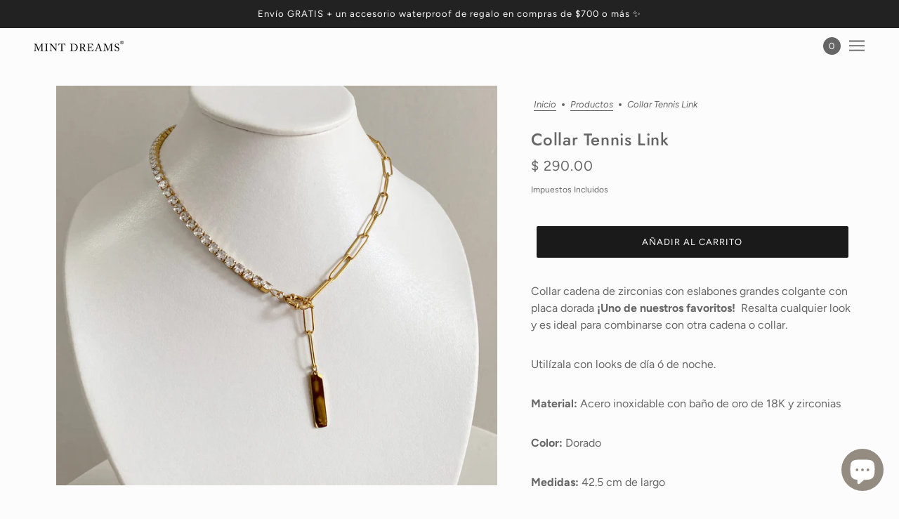

--- FILE ---
content_type: text/html; charset=utf-8
request_url: https://mintdreamsmx.com/products/collar-tennis-link
body_size: 36301
content:
<!doctype html>
<html class="no-js flexbox-gap" lang="es" dir="ltr">
  <head>
    <!-- Maker Theme - Version 8.1.1 by Troop Themes - https://troopthemes.com/ -->

    <meta charset="UTF-8">
    <meta http-equiv="X-UA-Compatible" content="IE=edge">
    <meta name="viewport" content="width=device-width, initial-scale=1.0, maximum-scale=5.0"><meta name="description" content="Collar cadena de zirconias con eslabones grandes colgante con placa dorada ¡Uno de nuestros favoritos!  Resalta cualquier look y es ideal para combinarse con otra cadena o collar.  Utilízala con looks de día ó de noche. Material: Acero inoxidable con baño de oro de 18K y zirconias Color: Dorado Medidas: 42.5 cm de larg"><link rel="preconnect" href="https://cdn.shopify.com">
    <link rel="preconnect" href="https://fonts.shopifycdn.com">
    <link rel="preconnect" href="https://monorail-edge.shopifysvc.com">

    <link rel="preload" href="//mintdreamsmx.com/cdn/shop/t/16/assets/theme--critical.css?v=53355339062648131191683673671" as="style">
    <link rel="preload" href="//mintdreamsmx.com/cdn/shop/t/16/assets/theme--async.css?v=159539890039945103521683673671" as="style">
    <link rel="preload" href="//mintdreamsmx.com/cdn/shop/t/16/assets/lazysizes.min.js?v=153084990365669432281683673669" as="script"><link rel="canonical" href="https://mintdreamsmx.com/products/collar-tennis-link"><link rel="shortcut icon" href="//mintdreamsmx.com/cdn/shop/files/nube5-01_256x256_7ccf2749-89d7-4151-a876-0eaf0e1bbbfc_1.png?v=1663024015&width=32" type="image/png">
      <link rel="apple-touch-icon" href="//mintdreamsmx.com/cdn/shop/files/nube5-01_256x256_7ccf2749-89d7-4151-a876-0eaf0e1bbbfc_1.png?v=1663024015&width=180"><title>Collar Tennis Link | Mint Dreams</title>

<!-- Avada Boost Sales Script -->

      







          
          
          
          
          
          
          
          
          
          <script>
            const AVADA_ENHANCEMENTS = {};
            AVADA_ENHANCEMENTS.contentProtection = false;
            AVADA_ENHANCEMENTS.hideCheckoutButon = false;
            AVADA_ENHANCEMENTS.cartSticky = false;
            AVADA_ENHANCEMENTS.multiplePixelStatus = false;
            AVADA_ENHANCEMENTS.inactiveStatus = false;
            AVADA_ENHANCEMENTS.cartButtonAnimationStatus = false;
            AVADA_ENHANCEMENTS.whatsappStatus = false;
            AVADA_ENHANCEMENTS.messengerStatus = false;
            AVADA_ENHANCEMENTS.livechatStatus = false;
          </script>

















































      <script>
        const AVADA_CDT = {};
        AVADA_CDT.template = "product";
        AVADA_CDT.collections = [];
        
          AVADA_CDT.collections.push("264299020377");
        
          AVADA_CDT.collections.push("468228614");
        
          AVADA_CDT.collections.push("270875951193");
        
          AVADA_CDT.collections.push("272033579097");
        
          AVADA_CDT.collections.push("261597724761");
        
          AVADA_CDT.collections.push("281042354265");
        
          AVADA_CDT.collections.push("272547184729");
        

        const AVADA_INVQTY = {};
        
          AVADA_INVQTY[40487590527065] = 6;
        

        AVADA_CDT.cartitem = 0;
        AVADA_CDT.moneyformat = `\$ {{amount}}`;
        AVADA_CDT.cartTotalPrice = 0;
        
        AVADA_CDT.selected_variant_id = 40487590527065;
        AVADA_CDT.product = {"id": 7291925069913,"title": "Collar Tennis Link","handle": "collar-tennis-link","vendor": "Mint Dreams",
            "type": "","tags": ["Collares","New Collection","Sparkly"],"price": 29000,"price_min": 29000,"price_max": 29000,
            "available": true,"price_varies": false,"compare_at_price": null,
            "compare_at_price_min": 0,"compare_at_price_max": 0,
            "compare_at_price_varies": false,"variants": [{"id":40487590527065,"title":"Default Title","option1":"Default Title","option2":null,"option3":null,"sku":"MINT-483-1","requires_shipping":true,"taxable":false,"featured_image":null,"available":true,"name":"Collar Tennis Link","public_title":null,"options":["Default Title"],"price":29000,"weight":0,"compare_at_price":null,"inventory_quantity":6,"inventory_management":"shopify","inventory_policy":"deny","barcode":"","requires_selling_plan":false,"selling_plan_allocations":[]}],"featured_image": "\/\/mintdreamsmx.com\/cdn\/shop\/files\/image_8085dab3-67bd-49b3-8287-6f3fa4940237.png?v=1684339059","images": ["\/\/mintdreamsmx.com\/cdn\/shop\/files\/image_8085dab3-67bd-49b3-8287-6f3fa4940237.png?v=1684339059"]
            };
        

        window.AVADA_BADGES = window.AVADA_BADGES || {};
        window.AVADA_BADGES = [{"headingSize":16,"badgeEffect":"","name":"Product Pages","cartInlinePosition":"after","textAlign":"avada-align-center","inlinePosition":"after","showHeaderText":true,"homePagePosition":"","badgeStyle":"color","selectedPreset":"Payment 4","showBadgeBorder":false,"badgeWidth":"full-width","createdAt":"2022-08-22T23:58:01.311Z","shopId":"TK8ONMlDrf2wH8dwyy5H","useAdvanced":true,"status":true,"badgeList":["https:\/\/cdn1.avada.io\/boost-sales\/visa.svg","https:\/\/cdn1.avada.io\/boost-sales\/mastercard-text.svg","https:\/\/cdn1.avada.io\/boost-sales\/americanexpress.svg","https:\/\/cdn1.avada.io\/boost-sales\/paypal.svg","https:\/\/woocommerce.com\/wp-content\/uploads\/2021\/05\/fb-mercado-pago-v2@2x.png","https:\/\/cococosmeticanatural.com.mx\/wp-content\/uploads\/2021\/08\/Kueskipay.png"],"showBadges":true,"removeBranding":true,"headingColor":"#948B81","priority":0,"badgeSize":"small","cartPosition":"","badgeBorderRadius":3,"shopDomain":"mint-dreams.myshopify.com","headerText":"Compra seguro con","badgePageType":"product","customWidthSize":450,"collectionPagePosition":"","isFirst":false,"homePageInlinePosition":"after","badgesSmartSelector":false,"badgeBorderColor":"#e1e1e1","position":"","font":"default","badgeCustomSize":70,"manualDisplayPosition":".product-page--panel-wrapper","description":"Increase customers' trust and rocket conversions by showing various badges in product pages. ","collectionPageInlinePosition":"after","numbColor":"#122234","numbBorderWidth":1,"id":"rns8ujsH7zuSC4N1adyZ"}];

        window.AVADA_GENERAL_SETTINGS = window.AVADA_GENERAL_SETTINGS || {};
        window.AVADA_GENERAL_SETTINGS = {};

        window.AVADA_COUNDOWNS = window.AVADA_COUNDOWNS || {};
        window.AVADA_COUNDOWNS = [{},{},{"id":"EdNHypgBYZHZlBQ1z2Ki","position":"form[action='\/cart\/add']","saleCustomMinutes":"10","shopId":"TK8ONMlDrf2wH8dwyy5H","headingColor":"#0985C5","numbHeight":60,"numbWidth":60,"numbBgColor":"#ffffff","createdAt":"2022-08-22T23:58:01.398Z","stockTextSize":16,"saleCustomHours":"00","numbBorderColor":"#cccccc","categoryTxtDateSize":8,"displayLayout":"square-countdown","secondsText":"Seconds","stockTextBefore":"Only {{stock_qty}} left in stock. Hurry up 🔥","inlinePosition":"after","txtDateColor":"#122234","showInventoryCountdown":true,"stockType":"real_stock","manualDisplayPlacement":"after","status":true,"txtDateSize":16,"saleCustomSeconds":"59","categoryNumberSize":14,"productIds":[],"minutesText":"Minutes","shopDomain":"mint-dreams.myshopify.com","linkText":"Hurry! sale ends in","numbColor":"#122234","saleCustomDays":"00","productExcludeIds":[],"countdownTextBottom":"","headingSize":30,"textAlign":"text-center","displayType":"ALL_PRODUCT","txtDatePos":"txt_outside_box","showCountdownTimer":true,"daysText":"Days","numbBorderWidth":1,"hoursText":"Hours","countdownSmartSelector":false,"conditions":{"type":"ALL","conditions":[{"value":"","operation":"CONTAINS","type":"TITLE"}]},"collectionPageInlinePosition":"after","timeUnits":"unit-dhms","categoryUseDefaultSize":true,"manualDisplayPosition":"form[action='\/cart\/add']","saleDateType":"date-custom","name":"Product Pages","priority":"0","categoryNumbWidth":30,"useDefaultSize":true,"categoryTxtDatePos":"txt_outside_box","stockTextColor":"#122234","countdownEndAction":"HIDE_COUNTDOWN","collectionPagePosition":"","categoryNumbHeight":30,"removeBranding":true,"description":"Increase urgency and boost conversions for each product page.","numbBorderRadius":0}];

        window.AVADA_STOCK_COUNTDOWNS = window.AVADA_STOCK_COUNTDOWNS || {};
        window.AVADA_STOCK_COUNTDOWNS = null;

        window.AVADA_COUNDOWNS_V2 = window.AVADA_COUNDOWNS_V2 || {};
        window.AVADA_COUNDOWNS_V2 = null;

        window.AVADA_BADGES_V2 = window.AVADA_BADGES_V2 || {};
        window.AVADA_BADGES_V2 = null;

        window.AVADA_INACTIVE_TAB = window.AVADA_INACTIVE_TAB || {};
        window.AVADA_INACTIVE_TAB = {"showWhen":"cart_only","animationTitle":"swap_between_titles","title":"Get 10% OFF {{cart_items_quantity}}","status":false};

        window.AVADA_LIVECHAT = window.AVADA_LIVECHAT || {};
        window.AVADA_LIVECHAT = {"chatMessenger":{"whatsappStatus":false,"whatsappTextColor":"#FFFFFF","messageLanguage":"en_US","pageID":"","whatsappStyle":"whatsapp-style-1","messengerStatus":false,"livechatCustomIcon":"","customExcludeUrls":"","messageColor":"#0A7CFF","chatDisplayPage":"all","whatsappDesTextColor":"#FFFFFF","livechatIcon":"https:\/\/i.imgur.com\/CQXjImt.png","whatsappTitle":"Hi there!","customCss":"","messageText":"Hi! How can we help you?","whatsappDesBgColor":"#0A7CFF","enableAdvanced":false,"livechatTextColor":"#F8F8F8","enableChatDesktop":true,"messageTextColor":"#FFFFFF","excludesPages":"","whatsappBgColor":"#25D366","enableChatMobile":true,"whatsappMessage":"Have a look around! Let us know if you have any question","whatsappBottomText":"Call us for any inquiries","livechatBgColor":"#007EFF","presetId":"whatsapp","chatPosition":"avada-position-right"},"whatsapp":[{"id":"ImqI0ZWLndaasRbDVYdX","role":"","onWednesdayTo":"09:00","description":"Typically replies within an hour","onSaturdayFrom":"17:00","onTuesday":true,"onMonday":true,"onFridayTo":"09:00","onWednesday":true,"onSaturdayTo":"09:00","createdAt":"2022-08-23T00:42:43.025Z","onThursday":true,"onMondayFrom":"17:00","onMondayTo":"09:00","onlineTime":"available","onWednesdayFrom":"17:00","shopId":"TK8ONMlDrf2wH8dwyy5H","onFridayFrom":"17:00","onTuesdayTo":"09:00","onTuesdayFrom":"17:00","firstMess":"Hi there 👋.How can I help you? ","onFriday":true,"custom_bg_url":"","background_image":"","onSundayTo":"09:00","phone":"","onThursdayFrom":"17:00","name":"Mint Dreams","onThursdayTo":"09:00","onSundayFrom":"17:00","status":true}],"livechatStatus":false};

        window.AVADA_STICKY_ATC = window.AVADA_STICKY_ATC || {};
        window.AVADA_STICKY_ATC = {"qtyText":"Qty:","enableMobile":false,"btnAddCartText":"Add to cart","priceColor":"#000000","hideVariantMobile":false,"showProductImage":true,"enableDesktop":true,"successResponse":"👏 Item added to cart!","productNameColor":"#000000","buttonBackgroundColor":"#000000","cartRedirectCheckout":false,"showQtyInput":true,"bgColor":"#ffffff","position":"avada-position-bottom","showProductPrice":true,"buttonTextColor":"#ffffff","buttonBorderRadius":0,"specialPriceColor":"#FF0000","status":false,"customCss":""};

        window.AVADA_ATC_ANIMATION = window.AVADA_ATC_ANIMATION || {};
        window.AVADA_ATC_ANIMATION = {"animationForButton":"bounce-top","animationSpeed":"normal","customClassBtn":"","applyAddtoCart":true,"applyBuyNow":false,"status":false};

        window.AVADA_SP = window.AVADA_SP || {};
        window.AVADA_SP = {"shop":"TK8ONMlDrf2wH8dwyy5H","configuration":{"position":"bottom-right","hide_time_ago":false,"smart_hide":false,"smart_hide_time":3,"smart_hide_unit":"days","truncate_product_name":true,"display_duration":8,"first_delay":7,"pops_interval":4,"max_pops_display":20,"show_mobile":true,"mobile_position":"bottom","animation":"fadeInUp","out_animation":"fadeOutDown","with_sound":false,"display_order":"order","only_product_viewing":false,"notice_continuously":true,"custom_css":"","replay":true,"included_urls":"","excluded_urls":"","excluded_product_type":"","countries_all":true,"countries":[],"allow_show":"all","hide_close":true,"close_time":1,"close_time_unit":"days","support_rtl":false},"notifications":{"OWErSoI5EUgTvnPbDQkt":{"settings":{"heading_text":"Una persona en {{city}}","heading_font_weight":500,"heading_font_size":12,"content_text":"Compró {{product_name}}","content_font_weight":800,"content_font_size":13,"background_image":"","background_color":"#E4E1DC","heading_color":"#070707","text_color":"#070707","time_color":"#070707","with_border":false,"border_color":"#333333","border_width":1,"border_radius":99999999,"image_border_radius":99999999,"heading_decoration":"None","hover_product_decoration":null,"hover_product_color":"#122234","with_box_shadow":true,"font":"Raleway","language_code":"es","with_static_map":false,"use_dynamic_names":false,"dynamic_names":"","use_flag":false,"popup_custom_link":"","popup_custom_image":"","display_type":"popup","use_counter":false,"counter_color":"#0b4697","counter_unit_color":"#0b4697","counter_unit_plural":"views","counter_unit_single":"view","truncate_product_name":false,"allow_show":"all","included_urls":"","excluded_urls":"","position":"bottom-left","display_duration":5,"show_mobile":true,"mobile_position":"bottom","support_rtl":false},"type":"order","items":[{"date":"2024-05-08T01:15:18.000Z","country":"Mexico","city":"Irapuato","shipping_first_name":"Ivette","product_image":"https:\/\/cdn.shopify.com\/s\/files\/1\/1331\/0703\/files\/6B769D73-6211-4E01-A15F-2DB08483710D.png?v=1713399772","shipping_city":"Irapuato","map_url":"https:\/\/storage.googleapis.com\/avada-boost-sales.appspot.com\/maps\/Irapuato.png","type":"order","product_name":"Anillo Espiral","product_id":7601737662553,"product_handle":"anillo-espiral-1","first_name":"Ivette","shipping_country":"Mexico","product_link":"https:\/\/mint-dreams.myshopify.com\/products\/anillo-espiral-1","relativeDate":"hace 2 horas","smart_hide":false,"flag_url":"https:\/\/cdn1.avada.io\/proofo\/flags\/239-mexico.svg"},{"date":"2024-05-08T01:15:18.000Z","country":"Mexico","city":"Irapuato","shipping_first_name":"Ivette","product_image":"https:\/\/cdn.shopify.com\/s\/files\/1\/1331\/0703\/files\/C5978FFF-EBA5-4971-B02D-65269ACDB9AD.png?v=1713400354","shipping_city":"Irapuato","map_url":"https:\/\/storage.googleapis.com\/avada-boost-sales.appspot.com\/maps\/Irapuato.png","type":"order","product_name":"Anillo Mykonos","product_id":7601739104345,"product_handle":"anillo-mykonos-2","first_name":"Ivette","shipping_country":"Mexico","product_link":"https:\/\/mint-dreams.myshopify.com\/products\/anillo-mykonos-2","relativeDate":"hace 2 horas","smart_hide":false,"flag_url":"https:\/\/cdn1.avada.io\/proofo\/flags\/239-mexico.svg"},{"date":"2024-05-08T00:04:55.000Z","country":"Mexico","city":"Guadalajara","shipping_first_name":"","product_image":"https:\/\/cdn.shopify.com\/s\/files\/1\/1331\/0703\/files\/58D4726E-9D7F-4FCC-AFEA-F488C628B630.png?v=1706850914","shipping_city":"","map_url":"https:\/\/storage.googleapis.com\/avada-boost-sales.appspot.com\/maps\/Guadalajara.png","type":"order","product_name":"Collar Italia","product_id":7491929735257,"product_handle":"collar-italia","first_name":"Cindy","shipping_country":"","product_link":"https:\/\/mint-dreams.myshopify.com\/products\/collar-italia","relativeDate":"hace 4 horas","smart_hide":false,"flag_url":"https:\/\/cdn1.avada.io\/proofo\/flags\/239-mexico.svg"},{"date":"2024-05-07T21:06:33.000Z","country":"Mexico","city":"Tlajomulco de zuñiga","shipping_first_name":"Marianna","product_image":"https:\/\/cdn.shopify.com\/s\/files\/1\/1331\/0703\/products\/image_a4d2491d-3e2d-4a0b-9af5-255ef3646483.jpg?v=1651112370","shipping_city":"Tlajomulco de zuñiga","map_url":"https:\/\/storage.googleapis.com\/avada-boost-sales.appspot.com\/maps\/Tlajomulco de zuñiga.png","type":"order","product_name":"Collar Niño Plata","product_id":748405882981,"product_handle":"collar-nino-plata","first_name":"Marianna","shipping_country":"Mexico","product_link":"https:\/\/mint-dreams.myshopify.com\/products\/collar-nino-plata","relativeDate":"hace 7 horas","smart_hide":false,"flag_url":"https:\/\/cdn1.avada.io\/proofo\/flags\/239-mexico.svg"},{"date":"2024-05-07T21:06:33.000Z","country":"Mexico","city":"Tlajomulco de zuñiga","shipping_first_name":"Marianna","product_image":"https:\/\/cdn.shopify.com\/s\/files\/1\/1331\/0703\/products\/image_696c1f20-e9a1-428b-9aca-2a03cbadcd8e.jpg?v=1651112777","shipping_city":"Tlajomulco de zuñiga","map_url":"https:\/\/storage.googleapis.com\/avada-boost-sales.appspot.com\/maps\/Tlajomulco de zuñiga.png","type":"order","product_name":"Collar 2 Niños 1 Niña Plata","product_id":748405096549,"product_handle":"collar-2-ninos-1-nina","first_name":"Marianna","shipping_country":"Mexico","product_link":"https:\/\/mint-dreams.myshopify.com\/products\/collar-2-ninos-1-nina","relativeDate":"hace 7 horas","smart_hide":false,"flag_url":"https:\/\/cdn1.avada.io\/proofo\/flags\/239-mexico.svg"},{"date":"2024-05-07T21:06:33.000Z","country":"Mexico","city":"Tlajomulco de zuñiga","shipping_first_name":"Marianna","product_image":"https:\/\/cdn.shopify.com\/s\/files\/1\/1331\/0703\/files\/image_f3bd514c-3f29-45b7-a238-46de96001db8.png?v=1684342841","shipping_city":"Tlajomulco de zuñiga","map_url":"https:\/\/storage.googleapis.com\/avada-boost-sales.appspot.com\/maps\/Tlajomulco de zuñiga.png","type":"order","product_name":"Arracada Mallorca","product_id":7291936211033,"product_handle":"arracada-mallorca","first_name":"Marianna","shipping_country":"Mexico","product_link":"https:\/\/mint-dreams.myshopify.com\/products\/arracada-mallorca","relativeDate":"hace 7 horas","smart_hide":false,"flag_url":"https:\/\/cdn1.avada.io\/proofo\/flags\/239-mexico.svg"},{"date":"2024-05-07T21:06:33.000Z","country":"Mexico","city":"Tlajomulco de zuñiga","shipping_first_name":"Marianna","product_image":"https:\/\/cdn.shopify.com\/s\/files\/1\/1331\/0703\/files\/IMG-9378.png?v=1713414094","shipping_city":"Tlajomulco de zuñiga","map_url":"https:\/\/storage.googleapis.com\/avada-boost-sales.appspot.com\/maps\/Tlajomulco de zuñiga.png","type":"order","product_name":"Aretes Provenza","product_id":7601734680665,"product_handle":"aretes-islandia-1","first_name":"Marianna","shipping_country":"Mexico","product_link":"https:\/\/mint-dreams.myshopify.com\/products\/aretes-islandia-1","relativeDate":"hace 7 horas","smart_hide":false,"flag_url":"https:\/\/cdn1.avada.io\/proofo\/flags\/239-mexico.svg"},{"date":"2024-05-07T14:34:34.000Z","country":"Mexico","city":"Chihuahua","shipping_first_name":"Alejandra","product_image":"https:\/\/cdn.shopify.com\/s\/files\/1\/1331\/0703\/products\/image_c5c818ce-480f-445c-b230-a38cdda47d9f.jpg?v=1597729761","shipping_city":"Chihuahua","map_url":"https:\/\/storage.googleapis.com\/avada-boost-sales.appspot.com\/maps\/Chihuahua.png","type":"order","product_name":"Caja Regalo","product_id":412701392925,"product_handle":"caja-regalo","first_name":"Alejandra","shipping_country":"Mexico","product_link":"https:\/\/mint-dreams.myshopify.com\/products\/caja-regalo","relativeDate":"hace 13 horas","smart_hide":false,"flag_url":"https:\/\/cdn1.avada.io\/proofo\/flags\/239-mexico.svg"},{"date":"2024-05-07T14:34:34.000Z","country":"Mexico","city":"Chihuahua","shipping_first_name":"Alejandra","product_image":"https:\/\/cdn.shopify.com\/s\/files\/1\/1331\/0703\/files\/EF380004-129D-497A-A4AC-F6B0F44542B3.png?v=1714246192","shipping_city":"Chihuahua","map_url":"https:\/\/storage.googleapis.com\/avada-boost-sales.appspot.com\/maps\/Chihuahua.png","type":"order","product_name":"Collar Mom","product_id":7638502965337,"product_handle":"collar-mom","first_name":"Alejandra","shipping_country":"Mexico","product_link":"https:\/\/mint-dreams.myshopify.com\/products\/collar-mom","relativeDate":"hace 13 horas","smart_hide":false,"flag_url":"https:\/\/cdn1.avada.io\/proofo\/flags\/239-mexico.svg"},{"date":"2024-05-07T03:57:20.000Z","country":"Mexico","city":"Zapopan","shipping_first_name":"Christina","product_image":"https:\/\/cdn.shopify.com\/s\/files\/1\/1331\/0703\/products\/image_131cb75c-386a-4584-bca7-d36e82926a3d.png?v=1625622619","shipping_city":"Zapopan","map_url":"https:\/\/storage.googleapis.com\/avada-boost-sales.appspot.com\/maps\/Zapopan.png","type":"order","product_name":"Anillo Habana Rosa","product_id":4726522609753,"product_handle":"anillo-habana-rosa","first_name":"Christina","shipping_country":"Mexico","product_link":"https:\/\/mint-dreams.myshopify.com\/products\/anillo-habana-rosa","relativeDate":"hace un día","smart_hide":false,"flag_url":"https:\/\/cdn1.avada.io\/proofo\/flags\/239-mexico.svg"},{"date":"2024-05-07T03:48:49.000Z","country":"Mexico","city":"Hermosillo","shipping_first_name":"Lucia","product_image":"https:\/\/cdn.shopify.com\/s\/files\/1\/1331\/0703\/products\/image_2bac80f5-d986-45c6-848f-05572041e609.png?v=1669001014","shipping_city":"Hermosillo","map_url":"https:\/\/storage.googleapis.com\/avada-boost-sales.appspot.com\/maps\/Hermosillo.png","type":"order","product_name":"Pulsera Baguette Cadena Doble","product_id":7177436069977,"product_handle":"pulsera-baguette-doble","first_name":"Lucia","shipping_country":"Mexico","product_link":"https:\/\/mint-dreams.myshopify.com\/products\/pulsera-baguette-doble","relativeDate":"hace un día","smart_hide":false,"flag_url":"https:\/\/cdn1.avada.io\/proofo\/flags\/239-mexico.svg"},{"date":"2024-05-07T03:48:49.000Z","country":"Mexico","city":"Hermosillo","shipping_first_name":"Lucia","product_image":"https:\/\/cdn.shopify.com\/s\/files\/1\/1331\/0703\/files\/AC40BC58-B5EA-4431-A71E-2B9030031EC1.png?v=1713401770","shipping_city":"Hermosillo","map_url":"https:\/\/storage.googleapis.com\/avada-boost-sales.appspot.com\/maps\/Hermosillo.png","type":"order","product_name":"Collar Drop Rosa","product_id":7601741561945,"product_handle":"collar-drop-rosa","first_name":"Lucia","shipping_country":"Mexico","product_link":"https:\/\/mint-dreams.myshopify.com\/products\/collar-drop-rosa","relativeDate":"hace un día","smart_hide":false,"flag_url":"https:\/\/cdn1.avada.io\/proofo\/flags\/239-mexico.svg"},{"date":"2024-05-07T03:48:49.000Z","country":"Mexico","city":"Hermosillo","shipping_first_name":"Lucia","product_image":"https:\/\/cdn.shopify.com\/s\/files\/1\/1331\/0703\/files\/674A2765-0D68-4C7C-98EB-827E95B2AD3C.png?v=1696464467","shipping_city":"Hermosillo","map_url":"https:\/\/storage.googleapis.com\/avada-boost-sales.appspot.com\/maps\/Hermosillo.png","type":"order","product_name":"Arracada Costa de Marfil","product_id":2090246471769,"product_handle":"arracada-costa-de-marfil","first_name":"Lucia","shipping_country":"Mexico","product_link":"https:\/\/mint-dreams.myshopify.com\/products\/arracada-costa-de-marfil","relativeDate":"hace un día","smart_hide":false,"flag_url":"https:\/\/cdn1.avada.io\/proofo\/flags\/239-mexico.svg"},{"date":"2024-05-06T23:25:40.000Z","country":"Mexico","city":"Cuautitlán Izcalli","shipping_first_name":"Elvia","product_image":"https:\/\/cdn.shopify.com\/s\/files\/1\/1331\/0703\/files\/image_4676c30a-baac-4ab2-a578-d95c4fc7139b.png?v=1684335695","shipping_city":"Cuautitlán Izcalli","map_url":"https:\/\/storage.googleapis.com\/avada-boost-sales.appspot.com\/maps\/Cuautitlán Izcalli.png","type":"order","product_name":"Choker San Benito Zirconia","product_id":7291910455385,"product_handle":"choker-san-benito-zirconia","first_name":"Elvia","shipping_country":"Mexico","product_link":"https:\/\/mint-dreams.myshopify.com\/products\/choker-san-benito-zirconia","relativeDate":"hace un día","smart_hide":false,"flag_url":"https:\/\/cdn1.avada.io\/proofo\/flags\/239-mexico.svg"},{"date":"2024-05-06T23:25:40.000Z","country":"Mexico","city":"Cuautitlán Izcalli","shipping_first_name":"Elvia","product_image":"https:\/\/cdn.shopify.com\/s\/files\/1\/1331\/0703\/products\/image_3f6fb114-4652-43ff-8cba-9a22a3c23f13.jpg?v=1651112468","shipping_city":"Cuautitlán Izcalli","map_url":"https:\/\/storage.googleapis.com\/avada-boost-sales.appspot.com\/maps\/Cuautitlán Izcalli.png","type":"order","product_name":"Collar 2 Niñas Plata","product_id":748405653605,"product_handle":"collar-2-ninas-plata","first_name":"Elvia","shipping_country":"Mexico","product_link":"https:\/\/mint-dreams.myshopify.com\/products\/collar-2-ninas-plata","relativeDate":"hace un día","smart_hide":false,"flag_url":"https:\/\/cdn1.avada.io\/proofo\/flags\/239-mexico.svg"},{"date":"2024-05-06T23:25:40.000Z","country":"Mexico","city":"Cuautitlán Izcalli","shipping_first_name":"Elvia","product_image":"https:\/\/cdn.shopify.com\/s\/files\/1\/1331\/0703\/products\/image_c5c818ce-480f-445c-b230-a38cdda47d9f.jpg?v=1597729761","shipping_city":"Cuautitlán Izcalli","map_url":"https:\/\/storage.googleapis.com\/avada-boost-sales.appspot.com\/maps\/Cuautitlán Izcalli.png","type":"order","product_name":"Caja Regalo","product_id":412701392925,"product_handle":"caja-regalo","first_name":"Elvia","shipping_country":"Mexico","product_link":"https:\/\/mint-dreams.myshopify.com\/products\/caja-regalo","relativeDate":"hace un día","smart_hide":false,"flag_url":"https:\/\/cdn1.avada.io\/proofo\/flags\/239-mexico.svg"},{"date":"2024-05-06T23:02:23.000Z","country":"Mexico","city":"Querétaro","shipping_first_name":"Ana Paola","product_image":"https:\/\/cdn.shopify.com\/s\/files\/1\/1331\/0703\/files\/20231116_000352000_iOS.png?v=1700093855","shipping_city":"Querétaro","map_url":"https:\/\/storage.googleapis.com\/avada-boost-sales.appspot.com\/maps\/Querétaro.png","type":"order","product_name":"Arracada Toscana Plata","product_id":7442824691801,"product_handle":"arracada-toscana-plata","first_name":"Ana Paola","shipping_country":"Mexico","product_link":"https:\/\/mint-dreams.myshopify.com\/products\/arracada-toscana-plata","relativeDate":"hace un día","smart_hide":false,"flag_url":"https:\/\/cdn1.avada.io\/proofo\/flags\/239-mexico.svg"},{"date":"2024-05-06T23:02:23.000Z","country":"Mexico","city":"Querétaro","shipping_first_name":"Ana Paola","product_image":"https:\/\/cdn.shopify.com\/s\/files\/1\/1331\/0703\/products\/image_d3e72c0f-5797-4080-896f-2bcd5bcb32e2.jpg?v=1571439858","shipping_city":"Querétaro","map_url":"https:\/\/storage.googleapis.com\/avada-boost-sales.appspot.com\/maps\/Querétaro.png","type":"order","product_name":"Collar San Benito Mini","product_id":2126215184473,"product_handle":"collar-san-benito-mini","first_name":"Ana Paola","shipping_country":"Mexico","product_link":"https:\/\/mint-dreams.myshopify.com\/products\/collar-san-benito-mini","relativeDate":"hace un día","smart_hide":false,"flag_url":"https:\/\/cdn1.avada.io\/proofo\/flags\/239-mexico.svg"},{"date":"2024-05-06T05:52:50.000Z","country":"Mexico","city":"Guadalupe","shipping_first_name":"Ximena","product_image":"https:\/\/cdn.shopify.com\/s\/files\/1\/1331\/0703\/products\/image_c5c818ce-480f-445c-b230-a38cdda47d9f.jpg?v=1597729761","shipping_city":"Guadalupe","map_url":"https:\/\/storage.googleapis.com\/avada-boost-sales.appspot.com\/maps\/Guadalupe.png","type":"order","product_name":"Caja Regalo","product_id":412701392925,"product_handle":"caja-regalo","first_name":"Ximena","shipping_country":"Mexico","product_link":"https:\/\/mint-dreams.myshopify.com\/products\/caja-regalo","relativeDate":"hace 2 días","smart_hide":false,"flag_url":"https:\/\/cdn1.avada.io\/proofo\/flags\/239-mexico.svg"},{"date":"2024-05-06T05:52:50.000Z","country":"Mexico","city":"Guadalupe","shipping_first_name":"Ximena","product_image":"https:\/\/cdn.shopify.com\/s\/files\/1\/1331\/0703\/files\/IMG-9376.png?v=1713414210","shipping_city":"Guadalupe","map_url":"https:\/\/storage.googleapis.com\/avada-boost-sales.appspot.com\/maps\/Guadalupe.png","type":"order","product_name":"Collar Drop Blanco","product_id":7601741496409,"product_handle":"collar-drop-blanco","first_name":"Ximena","shipping_country":"Mexico","product_link":"https:\/\/mint-dreams.myshopify.com\/products\/collar-drop-blanco","relativeDate":"hace 2 días","smart_hide":false,"flag_url":"https:\/\/cdn1.avada.io\/proofo\/flags\/239-mexico.svg"},{"date":"2024-05-06T05:52:50.000Z","country":"Mexico","city":"Guadalupe","shipping_first_name":"Ximena","product_image":"https:\/\/cdn.shopify.com\/s\/files\/1\/1331\/0703\/products\/123-01.jpg?v=1665686155","shipping_city":"Guadalupe","map_url":"https:\/\/storage.googleapis.com\/avada-boost-sales.appspot.com\/maps\/Guadalupe.png","type":"order","product_name":"Collar Nantes","product_id":4776215543897,"product_handle":"collar-nantes","first_name":"Ximena","shipping_country":"Mexico","product_link":"https:\/\/mint-dreams.myshopify.com\/products\/collar-nantes","relativeDate":"hace 2 días","smart_hide":false,"flag_url":"https:\/\/cdn1.avada.io\/proofo\/flags\/239-mexico.svg"},{"date":"2024-05-06T03:43:52.000Z","country":"Mexico","city":"Misantla","shipping_first_name":"Jimena","product_image":"https:\/\/cdn.shopify.com\/s\/files\/1\/1331\/0703\/products\/image_1dbb311e-a403-4c80-b594-5ebfd94150e6.png?v=1661131585","shipping_city":"Misantla","map_url":"https:\/\/storage.googleapis.com\/avada-boost-sales.appspot.com\/maps\/Misantla.png","type":"order","product_name":"Costalito Chico","product_id":7135103254617,"product_handle":"costalito-chico","first_name":"Jimena","shipping_country":"Mexico","product_link":"https:\/\/mint-dreams.myshopify.com\/products\/costalito-chico","relativeDate":"hace 2 días","smart_hide":false,"flag_url":"https:\/\/cdn1.avada.io\/proofo\/flags\/239-mexico.svg"},{"date":"2024-05-06T03:43:52.000Z","country":"Mexico","city":"Misantla","shipping_first_name":"Jimena","product_image":"https:\/\/cdn.shopify.com\/s\/files\/1\/1331\/0703\/files\/FullSizeRender.jpg?v=1703208299","shipping_city":"Misantla","map_url":"https:\/\/storage.googleapis.com\/avada-boost-sales.appspot.com\/maps\/Misantla.png","type":"order","product_name":"Pulsera Destello Cadena","product_id":7463378387033,"product_handle":"pulsera-destello-cadena-1","first_name":"Jimena","shipping_country":"Mexico","product_link":"https:\/\/mint-dreams.myshopify.com\/products\/pulsera-destello-cadena-1","relativeDate":"hace 2 días","smart_hide":false,"flag_url":"https:\/\/cdn1.avada.io\/proofo\/flags\/239-mexico.svg"},{"date":"2024-05-05T23:24:05.000Z","country":"Mexico","city":"Tulancingo de Bravo","shipping_first_name":"Magnolia","product_image":"https:\/\/cdn.shopify.com\/s\/files\/1\/1331\/0703\/files\/157F8308-4219-4C6A-ABA2-6E8E18011DCF.png?v=1713411284","shipping_city":"Ciudad de México","map_url":"https:\/\/storage.googleapis.com\/avada-boost-sales.appspot.com\/maps\/Tulancingo de Bravo.png","type":"order","product_name":"Earcuff Doble (Acero)","product_id":7601866473561,"product_handle":"earcuff-doble-acero-1","first_name":"Magnolia","shipping_country":"Mexico","product_link":"https:\/\/mint-dreams.myshopify.com\/products\/earcuff-doble-acero-1","relativeDate":"hace 2 días","smart_hide":false,"flag_url":"https:\/\/cdn1.avada.io\/proofo\/flags\/239-mexico.svg"},{"date":"2024-05-05T23:24:05.000Z","country":"Mexico","city":"Tulancingo de Bravo","shipping_first_name":"Magnolia","product_image":"https:\/\/cdn.shopify.com\/s\/files\/1\/1331\/0703\/files\/D55D4A49-7F01-47DF-A945-5FE40D0156B2.png?v=1713411363","shipping_city":"Ciudad de México","map_url":"https:\/\/storage.googleapis.com\/avada-boost-sales.appspot.com\/maps\/Tulancingo de Bravo.png","type":"order","product_name":"Earcuff Liso Doble","product_id":7601867980889,"product_handle":"earcuff-liso-doble","first_name":"Magnolia","shipping_country":"Mexico","product_link":"https:\/\/mint-dreams.myshopify.com\/products\/earcuff-liso-doble","relativeDate":"hace 2 días","smart_hide":false,"flag_url":"https:\/\/cdn1.avada.io\/proofo\/flags\/239-mexico.svg"},{"date":"2024-05-05T23:24:05.000Z","country":"Mexico","city":"Tulancingo de Bravo","shipping_first_name":"Magnolia","product_image":"https:\/\/cdn.shopify.com\/s\/files\/1\/1331\/0703\/files\/C5978FFF-EBA5-4971-B02D-65269ACDB9AD.png?v=1713400354","shipping_city":"Ciudad de México","map_url":"https:\/\/storage.googleapis.com\/avada-boost-sales.appspot.com\/maps\/Tulancingo de Bravo.png","type":"order","product_name":"Anillo Mykonos","product_id":7601739104345,"product_handle":"anillo-mykonos-2","first_name":"Magnolia","shipping_country":"Mexico","product_link":"https:\/\/mint-dreams.myshopify.com\/products\/anillo-mykonos-2","relativeDate":"hace 2 días","smart_hide":false,"flag_url":"https:\/\/cdn1.avada.io\/proofo\/flags\/239-mexico.svg"},{"date":"2024-05-05T23:24:05.000Z","country":"Mexico","city":"Tulancingo de Bravo","shipping_first_name":"Magnolia","product_image":"https:\/\/cdn.shopify.com\/s\/files\/1\/1331\/0703\/products\/image_d5c63689-1d79-4a23-a47a-e443d0f8bd81.png?v=1672197983","shipping_city":"Ciudad de México","map_url":"https:\/\/storage.googleapis.com\/avada-boost-sales.appspot.com\/maps\/Tulancingo de Bravo.png","type":"order","product_name":"Anillo Alessandra","product_id":7011038691417,"product_handle":"anillo-alessandra","first_name":"Magnolia","shipping_country":"Mexico","product_link":"https:\/\/mint-dreams.myshopify.com\/products\/anillo-alessandra","relativeDate":"hace 2 días","smart_hide":false,"flag_url":"https:\/\/cdn1.avada.io\/proofo\/flags\/239-mexico.svg"},{"date":"2024-05-05T23:24:05.000Z","country":"Mexico","city":"Tulancingo de Bravo","shipping_first_name":"Magnolia","product_image":"https:\/\/cdn.shopify.com\/s\/files\/1\/1331\/0703\/files\/51EA1DDB-BBC1-4721-9E38-BB245F793B38.png?v=1713400778","shipping_city":"Ciudad de México","map_url":"https:\/\/storage.googleapis.com\/avada-boost-sales.appspot.com\/maps\/Tulancingo de Bravo.png","type":"order","product_name":"Anillo Glaciar","product_id":7601740054617,"product_handle":"anillo-glaciar-1","first_name":"Magnolia","shipping_country":"Mexico","product_link":"https:\/\/mint-dreams.myshopify.com\/products\/anillo-glaciar-1","relativeDate":"hace 2 días","smart_hide":false,"flag_url":"https:\/\/cdn1.avada.io\/proofo\/flags\/239-mexico.svg"},{"date":"2024-05-05T23:24:05.000Z","country":"Mexico","city":"Tulancingo de Bravo","shipping_first_name":"Magnolia","product_image":"https:\/\/cdn.shopify.com\/s\/files\/1\/1331\/0703\/files\/IMG-5607.png?v=1700423138","shipping_city":"Ciudad de México","map_url":"https:\/\/storage.googleapis.com\/avada-boost-sales.appspot.com\/maps\/Tulancingo de Bravo.png","type":"order","product_name":"Midi Galápagos","product_id":7443368018009,"product_handle":"midi-galapagos","first_name":"Magnolia","shipping_country":"Mexico","product_link":"https:\/\/mint-dreams.myshopify.com\/products\/midi-galapagos","relativeDate":"hace 2 días","smart_hide":false,"flag_url":"https:\/\/cdn1.avada.io\/proofo\/flags\/239-mexico.svg"},{"date":"2024-05-05T23:24:05.000Z","country":"Mexico","city":"Tulancingo de Bravo","shipping_first_name":"Magnolia","product_image":"https:\/\/cdn.shopify.com\/s\/files\/1\/1331\/0703\/files\/2BDB4AAE-5CA0-4211-A285-2AB5ABC1A592.png?v=1714246228","shipping_city":"Ciudad de México","map_url":"https:\/\/storage.googleapis.com\/avada-boost-sales.appspot.com\/maps\/Tulancingo de Bravo.png","type":"order","product_name":"Collar Teddy","product_id":7638519021657,"product_handle":"collar-teddy","first_name":"Magnolia","shipping_country":"Mexico","product_link":"https:\/\/mint-dreams.myshopify.com\/products\/collar-teddy","relativeDate":"hace 2 días","smart_hide":false,"flag_url":"https:\/\/cdn1.avada.io\/proofo\/flags\/239-mexico.svg"}],"source":"shopify\/order"},"z1nsO3XQkdvysc0zkauF":{"settings":{"heading_text":"{{added_count}} persona(s) añadieron al carrito","heading_font_weight":500,"heading_font_size":12,"content_text":"{{product_name}}","content_font_weight":800,"content_font_size":13,"background_image":"","background_color":"#E4E1DC","heading_color":"#070707","text_color":"#070707","time_color":"#070707","with_border":false,"border_color":"#333333","border_width":1,"border_radius":99999999,"image_border_radius":99999999,"heading_decoration":null,"hover_product_decoration":null,"hover_product_color":"#122234","with_box_shadow":true,"font":"Raleway","language_code":"es","with_static_map":false,"use_dynamic_names":false,"dynamic_names":"","use_flag":false,"popup_custom_link":"","popup_custom_image":"","display_type":"popup","use_counter":false,"counter_color":"#0b4697","counter_unit_color":"#0b4697","counter_unit_plural":"views","counter_unit_single":"view","truncate_product_name":false,"allow_show":"all","included_urls":"","excluded_urls":"","position":"bottom-left","display_duration":7,"show_mobile":true,"mobile_position":"bottom","support_rtl":false},"type":"cart","items":[{"product_image":"https:\/\/cdn.shopify.com\/s\/files\/1\/1331\/0703\/files\/674A2765-0D68-4C7C-98EB-827E95B2AD3C.png?v=1696464467","product_id":2090246471769,"last_update":"2024-05-08T03:40:14.934Z","title":"Arracada Costa de Marfil","added_count":1,"product_name":"Arracada Costa de Marfil","product_link":"https:\/\/mint-dreams.myshopify.com\/products\/arracada-costa-de-marfil","relativeDate":"hace unos segundos","date":"2024-05-08T03:40:14.934Z","smart_hide":false},{"product_image":"https:\/\/cdn.shopify.com\/s\/files\/1\/1331\/0703\/files\/IMG-8083.png?v=1712202618","product_id":6557275652185,"last_update":"2024-05-08T03:39:17.519Z","title":"Collar Versailles","added_count":2,"product_name":"Collar Versailles","product_link":"https:\/\/mint-dreams.myshopify.com\/products\/collar-versailles","relativeDate":"hace un minuto","date":"2024-05-08T03:39:17.519Z","smart_hide":false},{"product_image":"https:\/\/cdn.shopify.com\/s\/files\/1\/1331\/0703\/files\/2BDB4AAE-5CA0-4211-A285-2AB5ABC1A592.png?v=1714246228","product_id":7638519021657,"last_update":"2024-05-08T03:13:18.316Z","title":"Collar Teddy","added_count":1,"product_name":"Collar Teddy","product_link":"https:\/\/mint-dreams.myshopify.com\/products\/collar-teddy","relativeDate":"hace 27 minutos","date":"2024-05-08T03:13:18.316Z","smart_hide":false},{"product_image":"https:\/\/cdn.shopify.com\/s\/files\/1\/1331\/0703\/files\/IMG-9378.png?v=1713414094","product_id":7601734680665,"last_update":"2024-05-08T03:10:35.098Z","title":"Aretes Provenza","added_count":1,"product_name":"Aretes Provenza","product_link":"https:\/\/mint-dreams.myshopify.com\/products\/aretes-islandia-1","relativeDate":"hace 30 minutos","date":"2024-05-08T03:10:35.098Z","smart_hide":false},{"product_image":"https:\/\/cdn.shopify.com\/s\/files\/1\/1331\/0703\/products\/sss-16.jpg?v=1666898911","product_id":6557278666841,"last_update":"2024-05-08T03:02:34.540Z","title":"Pulsera Versailles","added_count":1,"product_name":"Pulsera Versailles","product_link":"https:\/\/mint-dreams.myshopify.com\/products\/pulsera-versailles","relativeDate":"hace 38 minutos","date":"2024-05-08T03:02:34.540Z","smart_hide":false},{"product_image":"https:\/\/cdn.shopify.com\/s\/files\/1\/1331\/0703\/products\/image_1b28eced-1f0b-4d9e-8df0-32994c5d18b5.png?v=1621870489","product_id":4776213315673,"last_update":"2024-05-08T02:59:35.337Z","title":"Choker Lyon","added_count":1,"product_name":"Choker Lyon","product_link":"https:\/\/mint-dreams.myshopify.com\/products\/choker-lyon","relativeDate":"hace 41 minutos","date":"2024-05-08T02:59:35.337Z","smart_hide":false},{"product_image":"https:\/\/cdn.shopify.com\/s\/files\/1\/1331\/0703\/files\/IMG-5357.png?v=1709075092","product_id":7463376453721,"last_update":"2024-05-08T02:57:50.231Z","title":"Anillo Olimpia Doble - 7","added_count":1,"product_name":"Anillo Olimpia Doble","product_link":"https:\/\/mint-dreams.myshopify.com\/products\/anillo-olimpia-doble","relativeDate":"hace 42 minutos","date":"2024-05-08T02:57:50.231Z","smart_hide":false},{"product_image":"https:\/\/cdn.shopify.com\/s\/files\/1\/1331\/0703\/products\/40.png?v=1709249458","product_id":6591455395929,"last_update":"2024-05-08T02:57:30.838Z","title":"Anillo Constanza - 6.5","added_count":1,"product_name":"Anillo Constanza","product_link":"https:\/\/mint-dreams.myshopify.com\/products\/anillo-constanza","relativeDate":"hace 43 minutos","date":"2024-05-08T02:57:30.838Z","smart_hide":false},{"product_image":"https:\/\/cdn.shopify.com\/s\/files\/1\/1331\/0703\/products\/image_bc531e4e-7939-4bd8-a346-5635257ffbf0.jpg?v=1666726626","product_id":7175861665881,"last_update":"2024-05-08T02:52:10.104Z","title":"Aretes Toledo","added_count":1,"product_name":"Aretes Toledo","product_link":"https:\/\/mint-dreams.myshopify.com\/products\/aretes-toledo","relativeDate":"hace una hora","date":"2024-05-08T02:52:10.104Z","smart_hide":false},{"product_image":"https:\/\/cdn.shopify.com\/s\/files\/1\/1331\/0703\/products\/image_e625a7a0-1786-4b05-ac0f-e06353410966.png?v=1677297185","product_id":6576624173145,"last_update":"2024-05-08T02:49:01.023Z","title":"Collar Casablanca Delgado","added_count":1,"product_name":"Collar Casablanca Delgado","product_link":"https:\/\/mint-dreams.myshopify.com\/products\/collar-casablanca-delgado","relativeDate":"hace una hora","date":"2024-05-08T02:49:01.023Z","smart_hide":false}],"source":"shopify\/cart"}},"removeBranding":true};

        window.AVADA_SP_V2 = window.AVADA_SP_V2 || {};
        window.AVADA_SP_V2 = null;

        window.AVADA_SETTING_SP_V2 = window.AVADA_SETTING_SP_V2 || {};
        window.AVADA_SETTING_SP_V2 = null;

        window.AVADA_BS_EMBED = window.AVADA_BS_EMBED || {};
        window.AVADA_BS_EMBED.isSupportThemeOS = false
        window.AVADA_BS_EMBED.dupTrustBadge = false

        window.AVADA_BS_VERSION = window.AVADA_BS_VERSION || {};
        window.AVADA_BS_VERSION = { BSVersion : 'AVADA-BS-1.0.0'}

        window.AVADA_BS_FSB = window.AVADA_BS_FSB || {};
        window.AVADA_BS_FSB = {
          bars: [],
          cart: 0,
          compatible: {
            langify: ''
          }
        };

        window.AVADA_BADGE_CART_DRAWER = window.AVADA_BADGE_CART_DRAWER || {};
        window.AVADA_BADGE_CART_DRAWER = {id : 'null'};
      </script>
<!-- /Avada Boost Sales Script --><meta property="og:type" content="product" />
  <meta property="og:title" content="Collar Tennis Link" /><meta property="og:image" content="http://mintdreamsmx.com/cdn/shop/files/image_8085dab3-67bd-49b3-8287-6f3fa4940237.png?v=1684339059&width=1200" />
    <meta property="og:image:secure_url" content="https://mintdreamsmx.com/cdn/shop/files/image_8085dab3-67bd-49b3-8287-6f3fa4940237.png?v=1684339059&width=1200" />
    <meta property="og:image:width" content="2700" />
    <meta property="og:image:height" content="2450" /><meta property="og:price:currency" content="MXN" />
  <meta
    property="og:price:amount"
    content="290.00"
  />

  <script type="application/ld+json">
    {
      "@context": "https://schema.org/",
      "@type": "Product",
      "name": "Collar Tennis Link",
      "image": ["//mintdreamsmx.com/cdn/shop/files/image_8085dab3-67bd-49b3-8287-6f3fa4940237.png?v=1684339059&width=1200"
],
      "description": "Collar cadena de zirconias con eslabones grandes colgante con placa dorada ¡Uno de nuestros favor...",
      "sku": "MINT-483-1",
      "brand": {
        "@type": "Brand",
        "name": "Mint Dreams"
      },"offers": {
        "@type": "Offer",
        "url": "/products/collar-tennis-link",
        "priceCurrency": "MXN",
        "price": "290.00",
        "availability": "https://schema.org/InStock"
      }
    }
  </script><meta property="og:url" content="https://mintdreamsmx.com/products/collar-tennis-link" />
<meta property="og:site_name" content="Mint Dreams" />
<meta property="og:description" content="Collar cadena de zirconias con eslabones grandes colgante con placa dorada ¡Uno de nuestros favoritos!  Resalta cualquier look y es ideal para combinarse con otra cadena o collar.  Utilízala con looks de día ó de noche. Material: Acero inoxidable con baño de oro de 18K y zirconias Color: Dorado Medidas: 42.5 cm de larg" /><meta name="twitter:card" content="summary" />
<meta name="twitter:description" content="Collar cadena de zirconias con eslabones grandes colgante con placa dorada ¡Uno de nuestros favoritos!  Resalta cualquier look y es ideal para combinarse con otra cadena o collar.  Utilízala con looks de día ó de noche. Material: Acero inoxidable con baño de oro de 18K y zirconias Color: Dorado Medidas: 42.5 cm de larg" /><meta name="twitter:title" content="Collar Tennis Link" /><meta
      name="twitter:image"
      content="https://mintdreamsmx.com/cdn/shop/files/image_8085dab3-67bd-49b3-8287-6f3fa4940237.png?v=1684339059&width=480"
    /><style>@font-face {
  font-family: Jost;
  font-weight: 500;
  font-style: normal;
  font-display: swap;
  src: url("//mintdreamsmx.com/cdn/fonts/jost/jost_n5.7c8497861ffd15f4e1284cd221f14658b0e95d61.woff2") format("woff2"),
       url("//mintdreamsmx.com/cdn/fonts/jost/jost_n5.fb6a06896db583cc2df5ba1b30d9c04383119dd9.woff") format("woff");
}
@font-face {
  font-family: Jost;
  font-weight: 400;
  font-style: normal;
  font-display: swap;
  src: url("//mintdreamsmx.com/cdn/fonts/jost/jost_n4.d47a1b6347ce4a4c9f437608011273009d91f2b7.woff2") format("woff2"),
       url("//mintdreamsmx.com/cdn/fonts/jost/jost_n4.791c46290e672b3f85c3d1c651ef2efa3819eadd.woff") format("woff");
}
@font-face {
  font-family: Figtree;
  font-weight: 400;
  font-style: normal;
  font-display: swap;
  src: url("//mintdreamsmx.com/cdn/fonts/figtree/figtree_n4.3c0838aba1701047e60be6a99a1b0a40ce9b8419.woff2") format("woff2"),
       url("//mintdreamsmx.com/cdn/fonts/figtree/figtree_n4.c0575d1db21fc3821f17fd6617d3dee552312137.woff") format("woff");
}
@font-face {
  font-family: Figtree;
  font-weight: 700;
  font-style: normal;
  font-display: swap;
  src: url("//mintdreamsmx.com/cdn/fonts/figtree/figtree_n7.2fd9bfe01586148e644724096c9d75e8c7a90e55.woff2") format("woff2"),
       url("//mintdreamsmx.com/cdn/fonts/figtree/figtree_n7.ea05de92d862f9594794ab281c4c3a67501ef5fc.woff") format("woff");
}
@font-face {
  font-family: Figtree;
  font-weight: 400;
  font-style: normal;
  font-display: swap;
  src: url("//mintdreamsmx.com/cdn/fonts/figtree/figtree_n4.3c0838aba1701047e60be6a99a1b0a40ce9b8419.woff2") format("woff2"),
       url("//mintdreamsmx.com/cdn/fonts/figtree/figtree_n4.c0575d1db21fc3821f17fd6617d3dee552312137.woff") format("woff");
}
@font-face {
  font-family: Figtree;
  font-weight: 700;
  font-style: normal;
  font-display: swap;
  src: url("//mintdreamsmx.com/cdn/fonts/figtree/figtree_n7.2fd9bfe01586148e644724096c9d75e8c7a90e55.woff2") format("woff2"),
       url("//mintdreamsmx.com/cdn/fonts/figtree/figtree_n7.ea05de92d862f9594794ab281c4c3a67501ef5fc.woff") format("woff");
}
@font-face {
  font-family: Figtree;
  font-weight: 400;
  font-style: italic;
  font-display: swap;
  src: url("//mintdreamsmx.com/cdn/fonts/figtree/figtree_i4.89f7a4275c064845c304a4cf8a4a586060656db2.woff2") format("woff2"),
       url("//mintdreamsmx.com/cdn/fonts/figtree/figtree_i4.6f955aaaafc55a22ffc1f32ecf3756859a5ad3e2.woff") format("woff");
}
@font-face {
  font-family: Figtree;
  font-weight: 700;
  font-style: italic;
  font-display: swap;
  src: url("//mintdreamsmx.com/cdn/fonts/figtree/figtree_i7.06add7096a6f2ab742e09ec7e498115904eda1fe.woff2") format("woff2"),
       url("//mintdreamsmx.com/cdn/fonts/figtree/figtree_i7.ee584b5fcaccdbb5518c0228158941f8df81b101.woff") format("woff");
}
</style><style>
  :root {
    --font--featured-heading--size: 30px;
    --font--section-heading--size: 24px;
    --font--block-heading--size: 18px;
    --font--heading--uppercase: normal;
    --font--paragraph--size: 16px;

    --font--heading--family: Jost, sans-serif;
    --font--heading--weight: 500;
    --font--heading--normal-weight: 400;
    --font--heading--style: normal;

    --font--accent--family: Figtree, sans-serif;
    --font--accent--weight: 400;
    --font--accent--style: normal;
    --font--accent--size: 13px;

    --font--paragraph--family: Figtree, sans-serif;
    --font--paragraph--weight: 400;
    --font--paragraph--style: normal;
    --font--bolder-paragraph--weight: 700;
  }
</style><style>
  :root {
    --color--accent-1: #f3f0eb;
    --color--accent-2: #700b1f;
    --bg-color--light: #f7f7f7;
    --bg-color--dark: #222222;
    --bg-color--body: #fcfcfc;
    --color--body: #666666;
    --color--body--light: #969696;
    --color--alternative: #ffffff;
    --color--button: #ffffff;
    --bdr-color--button: #ffffff;
    --bg-color--button: #1a1a1a;
    --bdr-color--general: #e0e0e0;
    --bdr-color--badge: rgba(0, 0, 0, 0.05);
    --bg-color--textbox: #fff;
    --bg-color--panel: #f7f7f7;

    --color--border-disabled: #d2d2d2;
    --color--button-disabled: #b9b9b9;
    --color--links--hover: var(--color--body--light);
    --color--success: #4caf50;
    --color--fail: #d32f2f;
    --color--stars: black;

    /* shop pay */
    --payment-terms-background-color: #fcfcfc;

    /* js helpers */
    --sticky-offset: 0px;
  }
</style><style></style><script>
  var theme = theme || {};
  theme.libraries = theme.libraries || {};
  theme.local_storage = theme.local_storage || {};
  theme.settings = theme.settings || {};
  theme.scripts = theme.scripts || {};
  theme.styles = theme.styles || {};
  theme.swatches = theme.swatches || {};
  theme.translations = theme.translations || {};
  theme.urls = theme.urls || {};

  theme.libraries.masonry = '//mintdreamsmx.com/cdn/shop/t/16/assets/masonry.min.js?v=153413113355937702121683673670';
  theme.libraries.swipe = '//mintdreamsmx.com/cdn/shop/t/16/assets/swipe-listener.min.js?v=123039615894270182531683673671';
  theme.libraries.plyr = 'https://cdn.shopify.com/shopifycloud/plyr/v2.0/shopify-plyr';
  theme.libraries.vimeo = 'https://player.vimeo.com/api/player.js';
  theme.libraries.youtube = 'https://www.youtube.com/iframe_api';

  theme.local_storage.collection_layout = 'maker_collection_layout';
  theme.local_storage.popup = 'maker_popup'
  theme.local_storage.recent_products = 'maker_recently_viewed';
  theme.local_storage.search_layout = 'maker_search_layout';

  theme.settings.cart_type = 'drawer';
  theme.settings.money_format = "$ {{amount}}";

  theme.translations.add_to_cart = 'Añadir al carrito';
  theme.translations.cart_subtotal = 'Subtotal';
  theme.translations.mailing_list_success_message = '¡Gracias por registrarse!';
  theme.translations.out_of_stock = 'Agotado';
  theme.translations.unavailable = 'No disponible';
  theme.translations.url_copied = 'Enlace copiado al portapapeles';
  theme.translations.low_in_stock = {
    one: 'Solo queda 1 artículo',
    other: 'Solo quedan 2 artículos'
  };

  theme.urls.all_products_collection = '/collections/all';
  theme.urls.cart = '/cart';
  theme.urls.cart_add = '/cart/add';
  theme.urls.cart_change = '/cart/change';
  theme.urls.cart_update = '/cart/update';
  theme.urls.product_recommendations = '/recommendations/products';
  theme.urls.predictive_search = '/search/suggest';
  theme.urls.search = '/search';

  
    theme.urls.root = '';
  

          theme.swatches['rosa'] = '#E0BFB8';
        

          theme.swatches['dorado'] = '#d4af37';
        

          theme.swatches['plata'] = '#dfdfdf';
        

          theme.swatches['yellow-green'] = '#9acd32';
        

          theme.swatches['red'] = 'rgb(139,0,0)';
        

          theme.swatches['orange'] = 'orange.PNG';
        

          theme.swatches['stealth-grey'] = '//mintdreamsmx.com/cdn/shop/files/stealth-grey_100x.jpg?3738';
        
// LazySizes
  window.lazySizesConfig = window.lazySizesConfig || {};
  window.lazySizesConfig.expand = 1200;
  window.lazySizesConfig.loadMode = 3;
  window.lazySizesConfig.ricTimeout = 50;
</script>

<script>
  String.prototype.handleize = function () {
    return this.toLowerCase().replace(/[^a-z0-9]+/g, '-').replace(/-+/g, '-').replace(/^-|-$/g, '');
  };

  // Element extended methods
  Element.prototype.trigger = window.trigger = function(event, data = null) {
    const event_obj = data == null ? new Event(event) : new CustomEvent(event, { detail: data });
    this.dispatchEvent(event_obj);
  };

  Element.prototype.on = window.on = function(events, callback, options) {
    // save the namespaces on the element itself
    if (!this.namespaces) this.namespaces = {};

    events.split(' ').forEach(event => {
      this.namespaces[event] = callback;
      this.addEventListener(event.split('.')[0], callback, options);
    });
    return this;
  };

  Element.prototype.off = window.off = function(events) {
    if (!this.namespaces) return;

    events.split(' ').forEach(event => {
      this.removeEventListener(event.split('.')[0], this.namespaces[event]);
      delete this.namespaces[event];
    });
    return this;
  };

  Element.prototype.index = function() {
    return [...this.parentNode.children].indexOf(this);
  };

  Element.prototype.offset = function() {
    const rect = this.getBoundingClientRect();

    return {
      top: rect.top + window.pageYOffset,
      left: rect.left + window.pageXOffset
    };
  };

  Element.prototype.setStyles = function(styles = {}) {
    for (const property in styles) this.style[property] = styles[property];
    return this;
  }

  Element.prototype.remove = function() {
    return this.parentNode.removeChild(this);
  };

  // NodeList & Array extended methods
  NodeList.prototype.on = Array.prototype.on = function(events, callback, options) {
    this.forEach(element => {
      // save the namespaces on the element itself
      if (!element.namespaces) element.namespaces = {};

      events.split(' ').forEach(event => {
        element.namespaces[event] = callback;
        element.addEventListener(event.split('.')[0], callback, options);
      });
    });
  };

  NodeList.prototype.off = Array.prototype.off = function(events) {
    this.forEach(element => {
      if (!element.namespaces) return;

      events.split(' ').forEach(event => {
        element.removeEventListener(event.split('.')[0], element.namespaces[event]);
        delete element.namespaces[event];
      });
    });
  };

  NodeList.prototype.not = Array.prototype.not = function(arr_like_obj) {
    // this always returns an Array
    const new_array_of_elements = [];
    if (arr_like_obj instanceof HTMLElement) arr_like_obj = [arr_like_obj];

    this.forEach(element => {
      if (![...arr_like_obj].includes(element)) new_array_of_elements.push(element);
    });

    return new_array_of_elements;
  };

  // this global method is necessary for the youtube API, we can't use our own callback in this case
  // https://developers.google.com/youtube/iframe_api_reference#Requirements
  function onYouTubeIframeAPIReady() {
    window.trigger('theme:youtube:apiReady');
  }

  // Utility methods
  theme.utils = new class Utilities {
    constructor() {
      this.isTouchDevice = window.matchMedia('(pointer: coarse)').matches;this.updateRecentProducts('collar-tennis-link');}

    formatMoney(raw_amount) {
      const num_decimals = theme.settings.money_format.includes('no_decimals') ? 0 : 2;
      const locale = theme.settings.money_format.includes('comma') ? 'de-DE' : 'en-US';

      const formatter = Intl.NumberFormat(locale, {
        minimumFractionDigits: num_decimals,
        maximumFractionDigits: num_decimals
      });

      const formatted_amount = formatter.format(raw_amount / 100);
      
      return theme.settings.money_format.replace(/\{\{\s*(\w+)\s*\}\}/, formatted_amount);
    }

    getHiddenDimensions(element, strip_components = []) {
      const cloned_el = this.parseHtml(element.outerHTML, null, strip_components);
      cloned_el.setStyles({
        display: 'block',
        position: 'absolute',
        padding: element.style.padding,
        visibility: 'hidden',
      })

      element.parentNode ? element.parentNode.appendChild(cloned_el) : document.body.appendChild(cloned_el);
      const { offsetHeight: height, offsetWidth: width } = cloned_el;
      cloned_el.remove();
      return { height, width };
    }

    imagesLoaded(containers, callback, force_load) { // containers can be an element or array of elements
      if (containers instanceof HTMLElement) containers = [containers];

      let images = [], loaded_images = [];
      containers.forEach(container => {
        images = [...images, ...container.querySelectorAll('img, .placeholder--root svg')]
      });

      if (!images.length) {
        callback();
        return;
      }

      const loadImage = image => {
        loaded_images.push(image);
        loaded_images.length === images.length && callback();
      };

      images.forEach(image =>
        image.classList.contains('lazyloaded')
          ? loadImage(image) : image.on('lazyloaded', () => loadImage(image))
      );

      if (force_load) {
        const forceLoad = () => images.forEach(image => window.lazySizes.loader.unveil(image));
        const lazysizes = document.head.querySelector('script[src*="/assets/lazysizes.min.js"]');
        lazysizes.loaded
          ? forceLoad() : window.on('theme:lazySizes:loaded', () => forceLoad());
      }
    }

    libraryLoader(name, url, callback) {
      if (theme.scripts[name] === undefined) {
        theme.scripts[name] = 'requested';
        const script = document.createElement('script');
        script.src = url;
        script.onload = () => {
          theme.scripts[name] = 'loaded';
          callback && callback();
          window.trigger(`theme:${name}:loaded`);
        };
        document.body ? document.body.appendChild(script) : document.head.appendChild(script);
      } else if (callback && theme.scripts[name] === 'requested') {
        window.on(`theme:${name}:loaded`, callback);
      } else if (callback && theme.scripts[name] === 'loaded') callback();
    }

    parseHtml(html_string, selector, strip_components = []) {
      strip_components.forEach(component => { // remove web components so they don't init
        const regex = new RegExp(component, 'g');
        html_string = html_string.replace(regex, 'div')
      });

      const container = document.createElement('div');
      container.innerHTML = html_string;
      return selector ? container.querySelector(selector) : container.querySelector(':scope > *');
    }

    setSwatchColors(inputs = false) {
      if (!inputs) return

      inputs.forEach(input => {
        const swatch = input.nextElementSibling;
        const swatch_color = input.value.handleize();

        if (theme.swatches[swatch_color] === undefined) {
          swatch.style['background-color'] = swatch_color;
        } else if (theme.swatches[swatch_color].indexOf('cdn.shopify.com') > -1) {
          swatch.style['background-image'] = `url(${theme.swatches[swatch_color]})`;
        } else {
          swatch.style['background-color'] = theme.swatches[swatch_color];
        }
      });
    }

    stylesheetLoader(name, url, callback) {
      if (theme.styles[name] === undefined) {
        theme.styles[name] = 'requested';
        const stylesheet = document.createElement('link');
        stylesheet.rel = 'stylesheet';
        stylesheet.href = url;
        stylesheet.onload = () => {
          theme.styles[name] = 'loaded';
          callback && callback();
          window.trigger(`theme:${name}Styles:loaded`);
        }
        document.body ? document.body.appendChild(stylesheet) : document.head.appendChild(stylesheet);
      } else if (callback && theme.styles[name] === 'requested') {
        window.on(`theme:${name}Styles:loaded`, callback);
      } else if (callback && theme.styles[name] === 'loaded') callback();
    }

    getAvailableQuantity(product_id, { id, management, policy, quantity }, requested_quantity) {
      // if inventory isn't tracked we can add items indefinitely
      if (management !== 'shopify' || policy === 'continue') return true;

      const cart_quantity = theme.cart.basket[id] ? theme.cart.basket[id] : 0;
      let quantity_remaining = parseInt(quantity) - cart_quantity;

      if (quantity_remaining <= 0) {
        quantity_remaining = 0;
        window.trigger(`theme:product:${product_id}:updateQuantity`, 1);
      } else if (requested_quantity > quantity_remaining) {
        window.trigger(`theme:product:${product_id}:updateQuantity`, quantity_remaining);
      } else return requested_quantity;

      window.trigger('theme:feedbackBar:quantity', quantity_remaining);
      return false;
    }

    updateRecentProducts(handle) {
      const current_product_arr = [handle];
      const previous_product_str = localStorage.getItem(theme.local_storage.recent_products);
      const max_num_recents_stored = 4;
      let previous_product_arr, current_product_str, newly_visited_product = false;

      // first check if we have existing data or not
      if (previous_product_str) {
        previous_product_arr = JSON.parse(previous_product_str);

        if (previous_product_arr.indexOf(handle) === -1) newly_visited_product = true;
      } else {
        // localStorage accepts strings only, so we'll convert to string and set
        current_product_str = JSON.stringify(current_product_arr);
        localStorage.setItem(theme.local_storage.recent_products, current_product_str);
      }
      if (newly_visited_product) {
        if (previous_product_arr.length === max_num_recents_stored)
          previous_product_arr = previous_product_arr.slice(1);

        current_product_str = JSON.stringify(previous_product_arr.concat(current_product_arr));
        localStorage.setItem(theme.local_storage.recent_products, current_product_str);
      }
    }
  }
</script>
<script type="module">
  import "//mintdreamsmx.com/cdn/shop/t/16/assets/a11y.js?v=87024520441207146071683673669";
  import "//mintdreamsmx.com/cdn/shop/t/16/assets/media-queries.js?v=71639634187374033171683673670";
  import "//mintdreamsmx.com/cdn/shop/t/16/assets/radios.js?v=95698407015915903831683673670";
  import "//mintdreamsmx.com/cdn/shop/t/16/assets/transition.js?v=37854290330505103871683673671";
  import "//mintdreamsmx.com/cdn/shop/t/16/assets/general.js?v=59955297718068211381683673669";
  import "//mintdreamsmx.com/cdn/shop/t/16/assets/tab-order.js?v=32202179289059533031683673671";
  import "//mintdreamsmx.com/cdn/shop/t/16/assets/collapsible-row.js?v=110856763589962202001683673669";
  import "//mintdreamsmx.com/cdn/shop/t/16/assets/disclosure.js?v=120058172797747127321683673669";import "//mintdreamsmx.com/cdn/shop/t/16/assets/y-menu.js?v=105207714253058857401683673671";
    import "//mintdreamsmx.com/cdn/shop/t/16/assets/drawer.js?v=114553732616675757941683673669";
    import "//mintdreamsmx.com/cdn/shop/t/16/assets/cart.js?v=176791890645568373051683673669";import "//mintdreamsmx.com/cdn/shop/t/16/assets/x-menu.js?v=86472635328684464781683673671";import "//mintdreamsmx.com/cdn/shop/t/16/assets/product-hover-image.js?v=70675701647970276621683673670";</script><script
      src="//mintdreamsmx.com/cdn/shop/t/16/assets/lazysizes.min.js?v=153084990365669432281683673669"
      async="async"
      onload="this.loaded=true;window.trigger('theme:lazySizes:loaded');"
    ></script><link href="//mintdreamsmx.com/cdn/shop/t/16/assets/theme--critical.css?v=53355339062648131191683673671" rel="stylesheet" media="all">
    <link
      href="//mintdreamsmx.com/cdn/shop/t/16/assets/theme--async.css?v=159539890039945103521683673671"
      rel="stylesheet"
      media="print"
      onload="this.media='all'"
    >

    <noscript>
      <style>
        .layout--template > *,
        .layout--footer-group > *,
        .popup-modal-close,
        .modal--root,
        .modal--window {
          opacity: 1;
        }
      </style>
      <link href="//mintdreamsmx.com/cdn/shop/t/16/assets/theme--async.css?v=159539890039945103521683673671" rel="stylesheet">
    </noscript>

    <script>window.performance && window.performance.mark && window.performance.mark('shopify.content_for_header.start');</script><meta name="google-site-verification" content="qnvBM0aOFIy8z5sniRcZNp4FUwjRXjk7TZ0ybLehomY">
<meta id="shopify-digital-wallet" name="shopify-digital-wallet" content="/13310703/digital_wallets/dialog">
<meta name="shopify-checkout-api-token" content="38a2f14e5f1944ecf8c51a31346431d1">
<meta id="in-context-paypal-metadata" data-shop-id="13310703" data-venmo-supported="false" data-environment="production" data-locale="es_ES" data-paypal-v4="true" data-currency="MXN">
<link rel="alternate" type="application/json+oembed" href="https://mintdreamsmx.com/products/collar-tennis-link.oembed">
<script async="async" src="/checkouts/internal/preloads.js?locale=es-MX"></script>
<script id="shopify-features" type="application/json">{"accessToken":"38a2f14e5f1944ecf8c51a31346431d1","betas":["rich-media-storefront-analytics"],"domain":"mintdreamsmx.com","predictiveSearch":true,"shopId":13310703,"locale":"es"}</script>
<script>var Shopify = Shopify || {};
Shopify.shop = "mint-dreams.myshopify.com";
Shopify.locale = "es";
Shopify.currency = {"active":"MXN","rate":"1.0"};
Shopify.country = "MX";
Shopify.theme = {"name":"Maker 8.1.1 NEW","id":124876718169,"schema_name":"Maker","schema_version":"8.1.1","theme_store_id":765,"role":"main"};
Shopify.theme.handle = "null";
Shopify.theme.style = {"id":null,"handle":null};
Shopify.cdnHost = "mintdreamsmx.com/cdn";
Shopify.routes = Shopify.routes || {};
Shopify.routes.root = "/";</script>
<script type="module">!function(o){(o.Shopify=o.Shopify||{}).modules=!0}(window);</script>
<script>!function(o){function n(){var o=[];function n(){o.push(Array.prototype.slice.apply(arguments))}return n.q=o,n}var t=o.Shopify=o.Shopify||{};t.loadFeatures=n(),t.autoloadFeatures=n()}(window);</script>
<script id="shop-js-analytics" type="application/json">{"pageType":"product"}</script>
<script defer="defer" async type="module" src="//mintdreamsmx.com/cdn/shopifycloud/shop-js/modules/v2/client.init-shop-cart-sync_VZ5V36SI.es.esm.js"></script>
<script defer="defer" async type="module" src="//mintdreamsmx.com/cdn/shopifycloud/shop-js/modules/v2/chunk.common_B-reFIwy.esm.js"></script>
<script type="module">
  await import("//mintdreamsmx.com/cdn/shopifycloud/shop-js/modules/v2/client.init-shop-cart-sync_VZ5V36SI.es.esm.js");
await import("//mintdreamsmx.com/cdn/shopifycloud/shop-js/modules/v2/chunk.common_B-reFIwy.esm.js");

  window.Shopify.SignInWithShop?.initShopCartSync?.({"fedCMEnabled":true,"windoidEnabled":true});

</script>
<script>(function() {
  var isLoaded = false;
  function asyncLoad() {
    if (isLoaded) return;
    isLoaded = true;
    var urls = ["https:\/\/s3.amazonaws.com\/conektaapi\/v1.0.0\/js\/conekta_shopify.js?shop=mint-dreams.myshopify.com","\/\/shopify.privy.com\/widget.js?shop=mint-dreams.myshopify.com","","","https:\/\/loox.io\/widget\/I0kMfrdkjL\/loox.1685134988252.js?shop=mint-dreams.myshopify.com","https:\/\/cozycountryredirectiii.addons.business\/js\/eggbox\/14306\/script_9b78bd0646966340a4a1ddb536976057.js?v=1\u0026sign=9b78bd0646966340a4a1ddb536976057\u0026shop=mint-dreams.myshopify.com","https:\/\/cdn.hextom.com\/js\/quickannouncementbar.js?shop=mint-dreams.myshopify.com","\/\/cdn.shopify.com\/proxy\/67996d51a9e2155152c304ebf0dcdfa744b3953fada598d4a3e2657f1795c0fd\/bucket.useifsapp.com\/theme-files-min\/js\/ifs-script-tag-min.js?v=2\u0026shop=mint-dreams.myshopify.com\u0026sp-cache-control=cHVibGljLCBtYXgtYWdlPTkwMA","https:\/\/cdn-app.cart-bot.net\/public\/js\/append.js?shop=mint-dreams.myshopify.com"];
    for (var i = 0; i < urls.length; i++) {
      var s = document.createElement('script');
      s.type = 'text/javascript';
      s.async = true;
      s.src = urls[i];
      var x = document.getElementsByTagName('script')[0];
      x.parentNode.insertBefore(s, x);
    }
  };
  if(window.attachEvent) {
    window.attachEvent('onload', asyncLoad);
  } else {
    window.addEventListener('load', asyncLoad, false);
  }
})();</script>
<script id="__st">var __st={"a":13310703,"offset":-21600,"reqid":"dc3be571-f212-480e-ba51-4aa0806bde4d-1762000257","pageurl":"mintdreamsmx.com\/products\/collar-tennis-link","u":"9f478f489cc3","p":"product","rtyp":"product","rid":7291925069913};</script>
<script>window.ShopifyPaypalV4VisibilityTracking = true;</script>
<script id="captcha-bootstrap">!function(){'use strict';const t='contact',e='account',n='new_comment',o=[[t,t],['blogs',n],['comments',n],[t,'customer']],c=[[e,'customer_login'],[e,'guest_login'],[e,'recover_customer_password'],[e,'create_customer']],r=t=>t.map((([t,e])=>`form[action*='/${t}']:not([data-nocaptcha='true']) input[name='form_type'][value='${e}']`)).join(','),a=t=>()=>t?[...document.querySelectorAll(t)].map((t=>t.form)):[];function s(){const t=[...o],e=r(t);return a(e)}const i='password',u='form_key',d=['recaptcha-v3-token','g-recaptcha-response','h-captcha-response',i],f=()=>{try{return window.sessionStorage}catch{return}},m='__shopify_v',_=t=>t.elements[u];function p(t,e,n=!1){try{const o=window.sessionStorage,c=JSON.parse(o.getItem(e)),{data:r}=function(t){const{data:e,action:n}=t;return t[m]||n?{data:e,action:n}:{data:t,action:n}}(c);for(const[e,n]of Object.entries(r))t.elements[e]&&(t.elements[e].value=n);n&&o.removeItem(e)}catch(o){console.error('form repopulation failed',{error:o})}}const l='form_type',E='cptcha';function T(t){t.dataset[E]=!0}const w=window,h=w.document,L='Shopify',v='ce_forms',y='captcha';let A=!1;((t,e)=>{const n=(g='f06e6c50-85a8-45c8-87d0-21a2b65856fe',I='https://cdn.shopify.com/shopifycloud/storefront-forms-hcaptcha/ce_storefront_forms_captcha_hcaptcha.v1.5.2.iife.js',D={infoText:'Protegido por hCaptcha',privacyText:'Privacidad',termsText:'Términos'},(t,e,n)=>{const o=w[L][v],c=o.bindForm;if(c)return c(t,g,e,D).then(n);var r;o.q.push([[t,g,e,D],n]),r=I,A||(h.body.append(Object.assign(h.createElement('script'),{id:'captcha-provider',async:!0,src:r})),A=!0)});var g,I,D;w[L]=w[L]||{},w[L][v]=w[L][v]||{},w[L][v].q=[],w[L][y]=w[L][y]||{},w[L][y].protect=function(t,e){n(t,void 0,e),T(t)},Object.freeze(w[L][y]),function(t,e,n,w,h,L){const[v,y,A,g]=function(t,e,n){const i=e?o:[],u=t?c:[],d=[...i,...u],f=r(d),m=r(i),_=r(d.filter((([t,e])=>n.includes(e))));return[a(f),a(m),a(_),s()]}(w,h,L),I=t=>{const e=t.target;return e instanceof HTMLFormElement?e:e&&e.form},D=t=>v().includes(t);t.addEventListener('submit',(t=>{const e=I(t);if(!e)return;const n=D(e)&&!e.dataset.hcaptchaBound&&!e.dataset.recaptchaBound,o=_(e),c=g().includes(e)&&(!o||!o.value);(n||c)&&t.preventDefault(),c&&!n&&(function(t){try{if(!f())return;!function(t){const e=f();if(!e)return;const n=_(t);if(!n)return;const o=n.value;o&&e.removeItem(o)}(t);const e=Array.from(Array(32),(()=>Math.random().toString(36)[2])).join('');!function(t,e){_(t)||t.append(Object.assign(document.createElement('input'),{type:'hidden',name:u})),t.elements[u].value=e}(t,e),function(t,e){const n=f();if(!n)return;const o=[...t.querySelectorAll(`input[type='${i}']`)].map((({name:t})=>t)),c=[...d,...o],r={};for(const[a,s]of new FormData(t).entries())c.includes(a)||(r[a]=s);n.setItem(e,JSON.stringify({[m]:1,action:t.action,data:r}))}(t,e)}catch(e){console.error('failed to persist form',e)}}(e),e.submit())}));const S=(t,e)=>{t&&!t.dataset[E]&&(n(t,e.some((e=>e===t))),T(t))};for(const o of['focusin','change'])t.addEventListener(o,(t=>{const e=I(t);D(e)&&S(e,y())}));const B=e.get('form_key'),M=e.get(l),P=B&&M;t.addEventListener('DOMContentLoaded',(()=>{const t=y();if(P)for(const e of t)e.elements[l].value===M&&p(e,B);[...new Set([...A(),...v().filter((t=>'true'===t.dataset.shopifyCaptcha))])].forEach((e=>S(e,t)))}))}(h,new URLSearchParams(w.location.search),n,t,e,['guest_login'])})(!0,!0)}();</script>
<script integrity="sha256-52AcMU7V7pcBOXWImdc/TAGTFKeNjmkeM1Pvks/DTgc=" data-source-attribution="shopify.loadfeatures" defer="defer" src="//mintdreamsmx.com/cdn/shopifycloud/storefront/assets/storefront/load_feature-81c60534.js" crossorigin="anonymous"></script>
<script data-source-attribution="shopify.dynamic_checkout.dynamic.init">var Shopify=Shopify||{};Shopify.PaymentButton=Shopify.PaymentButton||{isStorefrontPortableWallets:!0,init:function(){window.Shopify.PaymentButton.init=function(){};var t=document.createElement("script");t.src="https://mintdreamsmx.com/cdn/shopifycloud/portable-wallets/latest/portable-wallets.es.js",t.type="module",document.head.appendChild(t)}};
</script>
<script data-source-attribution="shopify.dynamic_checkout.buyer_consent">
  function portableWalletsHideBuyerConsent(e){var t=document.getElementById("shopify-buyer-consent"),n=document.getElementById("shopify-subscription-policy-button");t&&n&&(t.classList.add("hidden"),t.setAttribute("aria-hidden","true"),n.removeEventListener("click",e))}function portableWalletsShowBuyerConsent(e){var t=document.getElementById("shopify-buyer-consent"),n=document.getElementById("shopify-subscription-policy-button");t&&n&&(t.classList.remove("hidden"),t.removeAttribute("aria-hidden"),n.addEventListener("click",e))}window.Shopify?.PaymentButton&&(window.Shopify.PaymentButton.hideBuyerConsent=portableWalletsHideBuyerConsent,window.Shopify.PaymentButton.showBuyerConsent=portableWalletsShowBuyerConsent);
</script>
<script data-source-attribution="shopify.dynamic_checkout.cart.bootstrap">document.addEventListener("DOMContentLoaded",(function(){function t(){return document.querySelector("shopify-accelerated-checkout-cart, shopify-accelerated-checkout")}if(t())Shopify.PaymentButton.init();else{new MutationObserver((function(e,n){t()&&(Shopify.PaymentButton.init(),n.disconnect())})).observe(document.body,{childList:!0,subtree:!0})}}));
</script>
<link id="shopify-accelerated-checkout-styles" rel="stylesheet" media="screen" href="https://mintdreamsmx.com/cdn/shopifycloud/portable-wallets/latest/accelerated-checkout-backwards-compat.css" crossorigin="anonymous">
<style id="shopify-accelerated-checkout-cart">
        #shopify-buyer-consent {
  margin-top: 1em;
  display: inline-block;
  width: 100%;
}

#shopify-buyer-consent.hidden {
  display: none;
}

#shopify-subscription-policy-button {
  background: none;
  border: none;
  padding: 0;
  text-decoration: underline;
  font-size: inherit;
  cursor: pointer;
}

#shopify-subscription-policy-button::before {
  box-shadow: none;
}

      </style>

<script>window.performance && window.performance.mark && window.performance.mark('shopify.content_for_header.end');</script>
  
	<script>var loox_global_hash = '1761169899037';</script><style>.loox-reviews-default { max-width: 1200px; margin: 0 auto; }.loox-rating .loox-icon { color:#986b58; }
:root { --lxs-rating-icon-color: #986b58; }</style><svg xmlns="http://www.w3.org/2000/svg" style="display: none" id="loox-rating-icon-svg-store">
	<defs>
		<clipPath id="looxicons-rating-icon-fill_star-pointy-fill__a">
			<path d="M0 0h24v24H0z" />
		</clipPath>

		<clipPath id="looxicons-rating-icon-line_star-pointy-line__a">
			<path d="M0 0h24v24H0z" />
		</clipPath>
	</defs>
	<symbol id="looxicons-rating-icon-fill" viewBox="0 0 24 24" fill="currentcolor">
		<g clip-path="url(#star-pointy-fill__a)">
			<path
				d="m12 19.261-7.416 4.151 1.656-8.335L0 9.306l8.44-1.002L12 .588l3.56 7.717L24 9.306l-6.24 5.77 1.656 8.336L12 19.262Z"
			/>
		</g>
	</symbol>
	<symbol id="looxicons-rating-icon-line" viewBox="0 0 24 24" fill="currentcolor">
		<g clip-path="url(#star-pointy-line__a)">
			<path
				d="m12 19.261-7.416 4.151 1.656-8.335L0 9.306l8.44-1.002L12 .588l3.56 7.717L24 9.306l-6.24 5.77 1.656 8.336L12 19.262Zm0-2.41 4.465 2.5-.997-5.019 3.756-3.475-5.081-.602L12 5.608l-2.143 4.648-5.081.601 3.756 3.475-.997 5.019L12 16.85Z"
			/>
		</g>
	</symbol>
	<defs>
		<style>
			.lx-icon-fill {
				--lx-fill-width: calc(100% - var(--lx-rating-percent, 0%));
				clip-path: inset(0 var(--lx-fill-width, 0) 0 0);
			}
			.lx-icon-line {
				clip-path: inset(0 0 0 var(--lx-rating-percent, 0%));
			}
			[data-lx-fill='empty'] {
				--lx-rating-percent: 0%;
			}
			[data-lx-fill='half'] {
				--lx-rating-percent: 50%;
			}
			[data-lx-fill='full'] {
				--lx-rating-percent: 100%;
			}
		</style>

		<g id="looxicons-rating-icon">
			<use href="#looxicons-rating-icon-line" class="lx-icon-line"></use>
			<use href="#looxicons-rating-icon-fill" class="lx-icon-fill"></use>
		</g>
	</defs>
</svg>

<script src="https://cdn.shopify.com/extensions/7bc9bb47-adfa-4267-963e-cadee5096caf/inbox-1252/assets/inbox-chat-loader.js" type="text/javascript" defer="defer"></script>
<script src="https://cdn.shopify.com/extensions/019a3624-0da1-7e28-8fca-bce2b7d624c1/app-qab-prod-85/assets/quickannouncementbar.js" type="text/javascript" defer="defer"></script>
<link href="https://monorail-edge.shopifysvc.com" rel="dns-prefetch">
<script>(function(){if ("sendBeacon" in navigator && "performance" in window) {try {var session_token_from_headers = performance.getEntriesByType('navigation')[0].serverTiming.find(x => x.name == '_s').description;} catch {var session_token_from_headers = undefined;}var session_cookie_matches = document.cookie.match(/_shopify_s=([^;]*)/);var session_token_from_cookie = session_cookie_matches && session_cookie_matches.length === 2 ? session_cookie_matches[1] : "";var session_token = session_token_from_headers || session_token_from_cookie || "";function handle_abandonment_event(e) {var entries = performance.getEntries().filter(function(entry) {return /monorail-edge.shopifysvc.com/.test(entry.name);});if (!window.abandonment_tracked && entries.length === 0) {window.abandonment_tracked = true;var currentMs = Date.now();var navigation_start = performance.timing.navigationStart;var payload = {shop_id: 13310703,url: window.location.href,navigation_start,duration: currentMs - navigation_start,session_token,page_type: "product"};window.navigator.sendBeacon("https://monorail-edge.shopifysvc.com/v1/produce", JSON.stringify({schema_id: "online_store_buyer_site_abandonment/1.1",payload: payload,metadata: {event_created_at_ms: currentMs,event_sent_at_ms: currentMs}}));}}window.addEventListener('pagehide', handle_abandonment_event);}}());</script>
<script id="web-pixels-manager-setup">(function e(e,d,r,n,o){if(void 0===o&&(o={}),!Boolean(null===(a=null===(i=window.Shopify)||void 0===i?void 0:i.analytics)||void 0===a?void 0:a.replayQueue)){var i,a;window.Shopify=window.Shopify||{};var t=window.Shopify;t.analytics=t.analytics||{};var s=t.analytics;s.replayQueue=[],s.publish=function(e,d,r){return s.replayQueue.push([e,d,r]),!0};try{self.performance.mark("wpm:start")}catch(e){}var l=function(){var e={modern:/Edge?\/(1{2}[4-9]|1[2-9]\d|[2-9]\d{2}|\d{4,})\.\d+(\.\d+|)|Firefox\/(1{2}[4-9]|1[2-9]\d|[2-9]\d{2}|\d{4,})\.\d+(\.\d+|)|Chrom(ium|e)\/(9{2}|\d{3,})\.\d+(\.\d+|)|(Maci|X1{2}).+ Version\/(15\.\d+|(1[6-9]|[2-9]\d|\d{3,})\.\d+)([,.]\d+|)( \(\w+\)|)( Mobile\/\w+|) Safari\/|Chrome.+OPR\/(9{2}|\d{3,})\.\d+\.\d+|(CPU[ +]OS|iPhone[ +]OS|CPU[ +]iPhone|CPU IPhone OS|CPU iPad OS)[ +]+(15[._]\d+|(1[6-9]|[2-9]\d|\d{3,})[._]\d+)([._]\d+|)|Android:?[ /-](13[3-9]|1[4-9]\d|[2-9]\d{2}|\d{4,})(\.\d+|)(\.\d+|)|Android.+Firefox\/(13[5-9]|1[4-9]\d|[2-9]\d{2}|\d{4,})\.\d+(\.\d+|)|Android.+Chrom(ium|e)\/(13[3-9]|1[4-9]\d|[2-9]\d{2}|\d{4,})\.\d+(\.\d+|)|SamsungBrowser\/([2-9]\d|\d{3,})\.\d+/,legacy:/Edge?\/(1[6-9]|[2-9]\d|\d{3,})\.\d+(\.\d+|)|Firefox\/(5[4-9]|[6-9]\d|\d{3,})\.\d+(\.\d+|)|Chrom(ium|e)\/(5[1-9]|[6-9]\d|\d{3,})\.\d+(\.\d+|)([\d.]+$|.*Safari\/(?![\d.]+ Edge\/[\d.]+$))|(Maci|X1{2}).+ Version\/(10\.\d+|(1[1-9]|[2-9]\d|\d{3,})\.\d+)([,.]\d+|)( \(\w+\)|)( Mobile\/\w+|) Safari\/|Chrome.+OPR\/(3[89]|[4-9]\d|\d{3,})\.\d+\.\d+|(CPU[ +]OS|iPhone[ +]OS|CPU[ +]iPhone|CPU IPhone OS|CPU iPad OS)[ +]+(10[._]\d+|(1[1-9]|[2-9]\d|\d{3,})[._]\d+)([._]\d+|)|Android:?[ /-](13[3-9]|1[4-9]\d|[2-9]\d{2}|\d{4,})(\.\d+|)(\.\d+|)|Mobile Safari.+OPR\/([89]\d|\d{3,})\.\d+\.\d+|Android.+Firefox\/(13[5-9]|1[4-9]\d|[2-9]\d{2}|\d{4,})\.\d+(\.\d+|)|Android.+Chrom(ium|e)\/(13[3-9]|1[4-9]\d|[2-9]\d{2}|\d{4,})\.\d+(\.\d+|)|Android.+(UC? ?Browser|UCWEB|U3)[ /]?(15\.([5-9]|\d{2,})|(1[6-9]|[2-9]\d|\d{3,})\.\d+)\.\d+|SamsungBrowser\/(5\.\d+|([6-9]|\d{2,})\.\d+)|Android.+MQ{2}Browser\/(14(\.(9|\d{2,})|)|(1[5-9]|[2-9]\d|\d{3,})(\.\d+|))(\.\d+|)|K[Aa][Ii]OS\/(3\.\d+|([4-9]|\d{2,})\.\d+)(\.\d+|)/},d=e.modern,r=e.legacy,n=navigator.userAgent;return n.match(d)?"modern":n.match(r)?"legacy":"unknown"}(),u="modern"===l?"modern":"legacy",c=(null!=n?n:{modern:"",legacy:""})[u],f=function(e){return[e.baseUrl,"/wpm","/b",e.hashVersion,"modern"===e.buildTarget?"m":"l",".js"].join("")}({baseUrl:d,hashVersion:r,buildTarget:u}),m=function(e){var d=e.version,r=e.bundleTarget,n=e.surface,o=e.pageUrl,i=e.monorailEndpoint;return{emit:function(e){var a=e.status,t=e.errorMsg,s=(new Date).getTime(),l=JSON.stringify({metadata:{event_sent_at_ms:s},events:[{schema_id:"web_pixels_manager_load/3.1",payload:{version:d,bundle_target:r,page_url:o,status:a,surface:n,error_msg:t},metadata:{event_created_at_ms:s}}]});if(!i)return console&&console.warn&&console.warn("[Web Pixels Manager] No Monorail endpoint provided, skipping logging."),!1;try{return self.navigator.sendBeacon.bind(self.navigator)(i,l)}catch(e){}var u=new XMLHttpRequest;try{return u.open("POST",i,!0),u.setRequestHeader("Content-Type","text/plain"),u.send(l),!0}catch(e){return console&&console.warn&&console.warn("[Web Pixels Manager] Got an unhandled error while logging to Monorail."),!1}}}}({version:r,bundleTarget:l,surface:e.surface,pageUrl:self.location.href,monorailEndpoint:e.monorailEndpoint});try{o.browserTarget=l,function(e){var d=e.src,r=e.async,n=void 0===r||r,o=e.onload,i=e.onerror,a=e.sri,t=e.scriptDataAttributes,s=void 0===t?{}:t,l=document.createElement("script"),u=document.querySelector("head"),c=document.querySelector("body");if(l.async=n,l.src=d,a&&(l.integrity=a,l.crossOrigin="anonymous"),s)for(var f in s)if(Object.prototype.hasOwnProperty.call(s,f))try{l.dataset[f]=s[f]}catch(e){}if(o&&l.addEventListener("load",o),i&&l.addEventListener("error",i),u)u.appendChild(l);else{if(!c)throw new Error("Did not find a head or body element to append the script");c.appendChild(l)}}({src:f,async:!0,onload:function(){if(!function(){var e,d;return Boolean(null===(d=null===(e=window.Shopify)||void 0===e?void 0:e.analytics)||void 0===d?void 0:d.initialized)}()){var d=window.webPixelsManager.init(e)||void 0;if(d){var r=window.Shopify.analytics;r.replayQueue.forEach((function(e){var r=e[0],n=e[1],o=e[2];d.publishCustomEvent(r,n,o)})),r.replayQueue=[],r.publish=d.publishCustomEvent,r.visitor=d.visitor,r.initialized=!0}}},onerror:function(){return m.emit({status:"failed",errorMsg:"".concat(f," has failed to load")})},sri:function(e){var d=/^sha384-[A-Za-z0-9+/=]+$/;return"string"==typeof e&&d.test(e)}(c)?c:"",scriptDataAttributes:o}),m.emit({status:"loading"})}catch(e){m.emit({status:"failed",errorMsg:(null==e?void 0:e.message)||"Unknown error"})}}})({shopId: 13310703,storefrontBaseUrl: "https://mintdreamsmx.com",extensionsBaseUrl: "https://extensions.shopifycdn.com/cdn/shopifycloud/web-pixels-manager",monorailEndpoint: "https://monorail-edge.shopifysvc.com/unstable/produce_batch",surface: "storefront-renderer",enabledBetaFlags: ["2dca8a86"],webPixelsConfigList: [{"id":"164528217","configuration":"{\"pixel_id\":\"562620537839911\",\"pixel_type\":\"facebook_pixel\",\"metaapp_system_user_token\":\"-\"}","eventPayloadVersion":"v1","runtimeContext":"OPEN","scriptVersion":"ca16bc87fe92b6042fbaa3acc2fbdaa6","type":"APP","apiClientId":2329312,"privacyPurposes":["ANALYTICS","MARKETING","SALE_OF_DATA"],"dataSharingAdjustments":{"protectedCustomerApprovalScopes":["read_customer_address","read_customer_email","read_customer_name","read_customer_personal_data","read_customer_phone"]}},{"id":"63242329","configuration":"{\"tagID\":\"2614245617282\"}","eventPayloadVersion":"v1","runtimeContext":"STRICT","scriptVersion":"18031546ee651571ed29edbe71a3550b","type":"APP","apiClientId":3009811,"privacyPurposes":["ANALYTICS","MARKETING","SALE_OF_DATA"],"dataSharingAdjustments":{"protectedCustomerApprovalScopes":["read_customer_address","read_customer_email","read_customer_name","read_customer_personal_data","read_customer_phone"]}},{"id":"shopify-app-pixel","configuration":"{}","eventPayloadVersion":"v1","runtimeContext":"STRICT","scriptVersion":"0450","apiClientId":"shopify-pixel","type":"APP","privacyPurposes":["ANALYTICS","MARKETING"]},{"id":"shopify-custom-pixel","eventPayloadVersion":"v1","runtimeContext":"LAX","scriptVersion":"0450","apiClientId":"shopify-pixel","type":"CUSTOM","privacyPurposes":["ANALYTICS","MARKETING"]}],isMerchantRequest: false,initData: {"shop":{"name":"Mint Dreams","paymentSettings":{"currencyCode":"MXN"},"myshopifyDomain":"mint-dreams.myshopify.com","countryCode":"MX","storefrontUrl":"https:\/\/mintdreamsmx.com"},"customer":null,"cart":null,"checkout":null,"productVariants":[{"price":{"amount":290.0,"currencyCode":"MXN"},"product":{"title":"Collar Tennis Link","vendor":"Mint Dreams","id":"7291925069913","untranslatedTitle":"Collar Tennis Link","url":"\/products\/collar-tennis-link","type":""},"id":"40487590527065","image":{"src":"\/\/mintdreamsmx.com\/cdn\/shop\/files\/image_8085dab3-67bd-49b3-8287-6f3fa4940237.png?v=1684339059"},"sku":"MINT-483-1","title":"Default Title","untranslatedTitle":"Default Title"}],"purchasingCompany":null},},"https://mintdreamsmx.com/cdn","5303c62bw494ab25dp0d72f2dcm48e21f5a",{"modern":"","legacy":""},{"shopId":"13310703","storefrontBaseUrl":"https:\/\/mintdreamsmx.com","extensionBaseUrl":"https:\/\/extensions.shopifycdn.com\/cdn\/shopifycloud\/web-pixels-manager","surface":"storefront-renderer","enabledBetaFlags":"[\"2dca8a86\"]","isMerchantRequest":"false","hashVersion":"5303c62bw494ab25dp0d72f2dcm48e21f5a","publish":"custom","events":"[[\"page_viewed\",{}],[\"product_viewed\",{\"productVariant\":{\"price\":{\"amount\":290.0,\"currencyCode\":\"MXN\"},\"product\":{\"title\":\"Collar Tennis Link\",\"vendor\":\"Mint Dreams\",\"id\":\"7291925069913\",\"untranslatedTitle\":\"Collar Tennis Link\",\"url\":\"\/products\/collar-tennis-link\",\"type\":\"\"},\"id\":\"40487590527065\",\"image\":{\"src\":\"\/\/mintdreamsmx.com\/cdn\/shop\/files\/image_8085dab3-67bd-49b3-8287-6f3fa4940237.png?v=1684339059\"},\"sku\":\"MINT-483-1\",\"title\":\"Default Title\",\"untranslatedTitle\":\"Default Title\"}}]]"});</script><script>
  window.ShopifyAnalytics = window.ShopifyAnalytics || {};
  window.ShopifyAnalytics.meta = window.ShopifyAnalytics.meta || {};
  window.ShopifyAnalytics.meta.currency = 'MXN';
  var meta = {"product":{"id":7291925069913,"gid":"gid:\/\/shopify\/Product\/7291925069913","vendor":"Mint Dreams","type":"","variants":[{"id":40487590527065,"price":29000,"name":"Collar Tennis Link","public_title":null,"sku":"MINT-483-1"}],"remote":false},"page":{"pageType":"product","resourceType":"product","resourceId":7291925069913}};
  for (var attr in meta) {
    window.ShopifyAnalytics.meta[attr] = meta[attr];
  }
</script>
<script class="analytics">
  (function () {
    var customDocumentWrite = function(content) {
      var jquery = null;

      if (window.jQuery) {
        jquery = window.jQuery;
      } else if (window.Checkout && window.Checkout.$) {
        jquery = window.Checkout.$;
      }

      if (jquery) {
        jquery('body').append(content);
      }
    };

    var hasLoggedConversion = function(token) {
      if (token) {
        return document.cookie.indexOf('loggedConversion=' + token) !== -1;
      }
      return false;
    }

    var setCookieIfConversion = function(token) {
      if (token) {
        var twoMonthsFromNow = new Date(Date.now());
        twoMonthsFromNow.setMonth(twoMonthsFromNow.getMonth() + 2);

        document.cookie = 'loggedConversion=' + token + '; expires=' + twoMonthsFromNow;
      }
    }

    var trekkie = window.ShopifyAnalytics.lib = window.trekkie = window.trekkie || [];
    if (trekkie.integrations) {
      return;
    }
    trekkie.methods = [
      'identify',
      'page',
      'ready',
      'track',
      'trackForm',
      'trackLink'
    ];
    trekkie.factory = function(method) {
      return function() {
        var args = Array.prototype.slice.call(arguments);
        args.unshift(method);
        trekkie.push(args);
        return trekkie;
      };
    };
    for (var i = 0; i < trekkie.methods.length; i++) {
      var key = trekkie.methods[i];
      trekkie[key] = trekkie.factory(key);
    }
    trekkie.load = function(config) {
      trekkie.config = config || {};
      trekkie.config.initialDocumentCookie = document.cookie;
      var first = document.getElementsByTagName('script')[0];
      var script = document.createElement('script');
      script.type = 'text/javascript';
      script.onerror = function(e) {
        var scriptFallback = document.createElement('script');
        scriptFallback.type = 'text/javascript';
        scriptFallback.onerror = function(error) {
                var Monorail = {
      produce: function produce(monorailDomain, schemaId, payload) {
        var currentMs = new Date().getTime();
        var event = {
          schema_id: schemaId,
          payload: payload,
          metadata: {
            event_created_at_ms: currentMs,
            event_sent_at_ms: currentMs
          }
        };
        return Monorail.sendRequest("https://" + monorailDomain + "/v1/produce", JSON.stringify(event));
      },
      sendRequest: function sendRequest(endpointUrl, payload) {
        // Try the sendBeacon API
        if (window && window.navigator && typeof window.navigator.sendBeacon === 'function' && typeof window.Blob === 'function' && !Monorail.isIos12()) {
          var blobData = new window.Blob([payload], {
            type: 'text/plain'
          });

          if (window.navigator.sendBeacon(endpointUrl, blobData)) {
            return true;
          } // sendBeacon was not successful

        } // XHR beacon

        var xhr = new XMLHttpRequest();

        try {
          xhr.open('POST', endpointUrl);
          xhr.setRequestHeader('Content-Type', 'text/plain');
          xhr.send(payload);
        } catch (e) {
          console.log(e);
        }

        return false;
      },
      isIos12: function isIos12() {
        return window.navigator.userAgent.lastIndexOf('iPhone; CPU iPhone OS 12_') !== -1 || window.navigator.userAgent.lastIndexOf('iPad; CPU OS 12_') !== -1;
      }
    };
    Monorail.produce('monorail-edge.shopifysvc.com',
      'trekkie_storefront_load_errors/1.1',
      {shop_id: 13310703,
      theme_id: 124876718169,
      app_name: "storefront",
      context_url: window.location.href,
      source_url: "//mintdreamsmx.com/cdn/s/trekkie.storefront.5ad93876886aa0a32f5bade9f25632a26c6f183a.min.js"});

        };
        scriptFallback.async = true;
        scriptFallback.src = '//mintdreamsmx.com/cdn/s/trekkie.storefront.5ad93876886aa0a32f5bade9f25632a26c6f183a.min.js';
        first.parentNode.insertBefore(scriptFallback, first);
      };
      script.async = true;
      script.src = '//mintdreamsmx.com/cdn/s/trekkie.storefront.5ad93876886aa0a32f5bade9f25632a26c6f183a.min.js';
      first.parentNode.insertBefore(script, first);
    };
    trekkie.load(
      {"Trekkie":{"appName":"storefront","development":false,"defaultAttributes":{"shopId":13310703,"isMerchantRequest":null,"themeId":124876718169,"themeCityHash":"14207700679909826898","contentLanguage":"es","currency":"MXN","eventMetadataId":"cfe5791d-ddbf-4df0-bf23-cc4b03768aca"},"isServerSideCookieWritingEnabled":true,"monorailRegion":"shop_domain","enabledBetaFlags":["f0df213a"]},"Session Attribution":{},"S2S":{"facebookCapiEnabled":true,"source":"trekkie-storefront-renderer","apiClientId":580111}}
    );

    var loaded = false;
    trekkie.ready(function() {
      if (loaded) return;
      loaded = true;

      window.ShopifyAnalytics.lib = window.trekkie;

      var originalDocumentWrite = document.write;
      document.write = customDocumentWrite;
      try { window.ShopifyAnalytics.merchantGoogleAnalytics.call(this); } catch(error) {};
      document.write = originalDocumentWrite;

      window.ShopifyAnalytics.lib.page(null,{"pageType":"product","resourceType":"product","resourceId":7291925069913,"shopifyEmitted":true});

      var match = window.location.pathname.match(/checkouts\/(.+)\/(thank_you|post_purchase)/)
      var token = match? match[1]: undefined;
      if (!hasLoggedConversion(token)) {
        setCookieIfConversion(token);
        window.ShopifyAnalytics.lib.track("Viewed Product",{"currency":"MXN","variantId":40487590527065,"productId":7291925069913,"productGid":"gid:\/\/shopify\/Product\/7291925069913","name":"Collar Tennis Link","price":"290.00","sku":"MINT-483-1","brand":"Mint Dreams","variant":null,"category":"","nonInteraction":true,"remote":false},undefined,undefined,{"shopifyEmitted":true});
      window.ShopifyAnalytics.lib.track("monorail:\/\/trekkie_storefront_viewed_product\/1.1",{"currency":"MXN","variantId":40487590527065,"productId":7291925069913,"productGid":"gid:\/\/shopify\/Product\/7291925069913","name":"Collar Tennis Link","price":"290.00","sku":"MINT-483-1","brand":"Mint Dreams","variant":null,"category":"","nonInteraction":true,"remote":false,"referer":"https:\/\/mintdreamsmx.com\/products\/collar-tennis-link"});
      }
    });


        var eventsListenerScript = document.createElement('script');
        eventsListenerScript.async = true;
        eventsListenerScript.src = "//mintdreamsmx.com/cdn/shopifycloud/storefront/assets/shop_events_listener-b8f524ab.js";
        document.getElementsByTagName('head')[0].appendChild(eventsListenerScript);

})();</script>
  <script>
  if (!window.ga || (window.ga && typeof window.ga !== 'function')) {
    window.ga = function ga() {
      (window.ga.q = window.ga.q || []).push(arguments);
      if (window.Shopify && window.Shopify.analytics && typeof window.Shopify.analytics.publish === 'function') {
        window.Shopify.analytics.publish("ga_stub_called", {}, {sendTo: "google_osp_migration"});
      }
      console.error("Shopify's Google Analytics stub called with:", Array.from(arguments), "\nSee https://help.shopify.com/manual/promoting-marketing/pixels/pixel-migration#google for more information.");
    };
    if (window.Shopify && window.Shopify.analytics && typeof window.Shopify.analytics.publish === 'function') {
      window.Shopify.analytics.publish("ga_stub_initialized", {}, {sendTo: "google_osp_migration"});
    }
  }
</script>
<script
  defer
  src="https://mintdreamsmx.com/cdn/shopifycloud/perf-kit/shopify-perf-kit-2.1.1.min.js"
  data-application="storefront-renderer"
  data-shop-id="13310703"
  data-render-region="gcp-us-central1"
  data-page-type="product"
  data-theme-instance-id="124876718169"
  data-theme-name="Maker"
  data-theme-version="8.1.1"
  data-monorail-region="shop_domain"
  data-resource-timing-sampling-rate="10"
  data-shs="true"
  data-shs-beacon="true"
  data-shs-export-with-fetch="true"
  data-shs-logs-sample-rate="1"
></script>
</head>

  <body
    class="template--product page--collar-tennis-link"
    data-theme-id="765"
    data-theme-name="maker"
    data-theme-version="8.1.1">
    <!--[if IE]>
      <div style="text-align:center;padding:72px 16px;">
        Navegador no compatible, actualice o pruebe una alternativa
      </div>
      <style>
        .layout--viewport { display: none; }
      </style>
    <![endif]-->

    <a data-item="a11y-button" href='#main-content'>Saltar al contenido principal</a>

    <div class="layout--viewport" data-drawer-status="closed">
      <div class="layout--main-content">
        <header class="layout--header-group"><!-- BEGIN sections: header-group -->
<div id="shopify-section-sections--14949144854617__announcement" class="shopify-section shopify-section-group-header-group"><div
    class="announcement--root"
    data-section-id="sections--14949144854617__announcement"
    data-section-type="announcement"
    data-background-color="dark"
    data-light-text="true"
    data-spacing="none"
  ><div class="announcement--wrapper"><div class="announcement--text" data-item="accent-text">Envío GRATIS + un accesorio waterproof de regalo en compras de $700 o más ✨</div></div></div></div><div id="shopify-section-sections--14949144854617__header" class="shopify-section shopify-section-group-header-group section--header"><script type="module">
    import '//mintdreamsmx.com/cdn/shop/t/16/assets/header.js?v=1836734537337116121683673669';
  </script>
<header-root
  class="header--root"
  data-section-id="sections--14949144854617__header"
  data-section-type="header"
  data-background-color="none"
  data-light-text="false"data-header-logo-type="inline"data-header-mobile-logo-type="inline">
  <noscript>
    <div class="header--container">
      <div class="header--left-side"><div class="header--logo"><div
  class="logo--root"
  data-type="image"
  itemscope
  itemtype="https://schema.org/Organization"
>
  <a
    class="logo--wrapper"
    href="/"
    title="Mint Dreams"
    itemprop="url"
  ><img
        class="logo--image"
        src="//mintdreamsmx.com/cdn/shop/files/Logotipo_Mint_Dreams_TRANPARENTE_MINT_DREAMS.jpg?v=1663713643&width=256"
        srcset="//mintdreamsmx.com/cdn/shop/files/Logotipo_Mint_Dreams_TRANPARENTE_MINT_DREAMS.jpg?v=1663713643&width=128 1x, //mintdreamsmx.com/cdn/shop/files/Logotipo_Mint_Dreams_TRANPARENTE_MINT_DREAMS.jpg?v=1663713643&width=256 2x"
        alt="Mint Dreams"
        itemprop="logo"
        width="256"
        height="30"style="object-position:50.0% 50.0%">
      <style>
        .logo--image {
          height: auto;
          width: 128px;
        }

        @media only screen and (max-width: 767px) {
          .logo--image {
            width: 128px;
          }
        }
      </style></a>
</div></div><style>
    @media only screen and (min-width: 768px) {
      .x-menu--level-1--container {
        display: flex;
        flex-wrap: wrap;
      }
    }
  </style><x-menu-root
  class="x-menu"
  data-item="nav-text"
  data-x-menu--align=""
  data-x-menu--overlap
  data-x-menu--overlap-parent="1"
  style="display:inline-block;"
><div class="x-menu--overlap-icon">
      <div
        tabindex="0"
        data-drawer-open="left"
        data-drawer-view="menu"
        aria-haspopup="menu"
      ><svg class="icon--root icon--menu" width="22" height="16" viewBox="0 0 22 16" xmlns="http://www.w3.org/2000/svg">
      <path d="M0 2.4V.6h22v1.8H0Zm0 6.584v-1.8h22v1.8H0Zm0 6.584v-1.8h22v1.8H0Z" fill="#000" fill-rule="nonzero" />
    </svg></div>
    </div><ul class="x-menu--level-1--container"><li
        class="x-menu--level-1--link"
        data-x-menu--depth="1"
        data-x-menu--open="false"
        data-state="closed"
        data-link-id="inicio"
      ><a href="/"><span>INICIO</span></a></li><li
        class="x-menu--level-1--link"
        data-x-menu--depth="1"
        data-x-menu--open="false"
        data-state="closed"
        data-link-id="new"
      ><a href="/collections/new-collection-ss24"><span>NEW!</span></a></li><li
        class="x-menu--level-1--link"
        data-x-menu--depth="1"
        data-x-menu--open="false"
        data-state="closed"
        data-link-id="collares"
      ><a href="/collections/collares"><span>COLLARES</span></a></li><li
        class="x-menu--level-1--link"
        data-x-menu--depth="1"
        data-x-menu--open="false"
        data-state="closed"
        data-link-id="anillos"
      ><a href="/collections/anillos"><span>ANILLOS</span></a></li><li
        class="x-menu--level-1--link"
        data-x-menu--depth="2"
        data-x-menu--open="false"
        data-state="closed"
        data-link-id="aretes"
      ><a
            href="/collections/aretes"
            aria-haspopup="true"
            aria-expanded="false"
            aria-controls="x-menu--sub-aretes--noscript"
          >
            <span>ARETES</span>&nbsp;<svg class="icon--root icon--chevron-down" width="10" height="6" viewBox="0 0 10 6" xmlns="http://www.w3.org/2000/svg">
      <path d="M5 4.058 8.53.528l.707.707-3.53 3.53L5 5.472.763 1.235 1.47.528 5 4.058Z" fill="#000" fill-rule="nonzero" />
    </svg><svg class="icon--root icon--chevron-up" width="10" height="6" viewBox="0 0 10 6" xmlns="http://www.w3.org/2000/svg">
      <path d="m5 1.942-3.53 3.53-.707-.707 3.53-3.53L5 .528l4.237 4.237-.707.707L5 1.942Z" fill="#000" fill-rule="nonzero" />
    </svg></a><transition-root class="x-menu--level-2--container" id="x-menu--sub-aretes--noscript"><ul class="x-menu--level-2--list"><li
                  class="x-menu--level-2--link"
                  data-link-id="aretes--aretes"
                  
                    data-x-menu--single-parent="true"
                  
                >
                  <a href="/collections/aretes">ARETES</a></li><li
                  class="x-menu--level-2--link"
                  data-link-id="aretes--earcuffs"
                  
                    data-x-menu--single-parent="true"
                  
                >
                  <a href="/collections/earcuffs">EARCUFFS</a></li><li
                  class="x-menu--level-2--link"
                  data-link-id="aretes--piercings"
                  
                    data-x-menu--single-parent="true"
                  
                >
                  <a href="/collections/piercing-series">PIERCINGS</a></li></ul>
          </transition-root></li><li
        class="x-menu--level-1--link"
        data-x-menu--depth="1"
        data-x-menu--open="false"
        data-state="closed"
        data-link-id="pulseras"
      ><a href="/collections/pulseras"><span>PULSERAS</span></a></li><li
        class="x-menu--level-1--link"
        data-x-menu--depth="1"
        data-x-menu--open="false"
        data-state="closed"
        data-link-id="oro-10k"
      ><a href="/collections/oro-10k"><span>ORO 10K</span></a></li><li
        class="x-menu--level-1--link"
        data-x-menu--depth="1"
        data-x-menu--open="false"
        data-state="closed"
        data-link-id="bundles"
      ><a href="/collections/jewelry-bundles"><span>BUNDLES</span></a></li><li
        class="x-menu--level-1--link"
        data-x-menu--depth="1"
        data-x-menu--open="false"
        data-state="closed"
        data-link-id="sale"
      ><a href="/collections/sale"><span>SALE</span></a></li><li
        class="x-menu--level-1--link"
        data-x-menu--depth="1"
        data-x-menu--open="false"
        data-state="closed"
        data-link-id="otros"
      ><a href="/collections/accesorios"><span>OTROS</span></a></li><li
        class="x-menu--level-1--link"
        data-x-menu--depth="2"
        data-x-menu--open="false"
        data-state="closed"
        data-link-id="colecciones"
      ><a
            href="/collections/sparkly-collection"
            aria-haspopup="true"
            aria-expanded="false"
            aria-controls="x-menu--sub-colecciones--noscript"
          >
            <span>COLECCIONES</span>&nbsp;<svg class="icon--root icon--chevron-down" width="10" height="6" viewBox="0 0 10 6" xmlns="http://www.w3.org/2000/svg">
      <path d="M5 4.058 8.53.528l.707.707-3.53 3.53L5 5.472.763 1.235 1.47.528 5 4.058Z" fill="#000" fill-rule="nonzero" />
    </svg><svg class="icon--root icon--chevron-up" width="10" height="6" viewBox="0 0 10 6" xmlns="http://www.w3.org/2000/svg">
      <path d="m5 1.942-3.53 3.53-.707-.707 3.53-3.53L5 .528l4.237 4.237-.707.707L5 1.942Z" fill="#000" fill-rule="nonzero" />
    </svg></a><transition-root class="x-menu--level-2--container" id="x-menu--sub-colecciones--noscript"><ul class="x-menu--level-2--list"><li
                  class="x-menu--level-2--link"
                  data-link-id="colecciones--rose-gold"
                  
                    data-x-menu--single-parent="true"
                  
                >
                  <a href="/collections/pretty-in-pink">ROSE GOLD</a></li><li
                  class="x-menu--level-2--link"
                  data-link-id="colecciones--plata"
                  
                    data-x-menu--single-parent="true"
                  
                >
                  <a href="/collections/coleccion-plata">PLATA</a></li><li
                  class="x-menu--level-2--link"
                  data-link-id="colecciones--mini"
                  
                    data-x-menu--single-parent="true"
                  
                >
                  <a href="/collections/coleccion-mini">MINI</a></li><li
                  class="x-menu--level-2--link"
                  data-link-id="colecciones--sparkly"
                  
                    data-x-menu--single-parent="true"
                  
                >
                  <a href="/collections/sparkly-collection">SPARKLY</a></li><li
                  class="x-menu--level-2--link"
                  data-link-id="colecciones--chain"
                  
                    data-x-menu--single-parent="true"
                  
                >
                  <a href="/collections/chain-collection">CHAIN</a></li><li
                  class="x-menu--level-2--link"
                  data-link-id="colecciones--cosmic"
                  
                    data-x-menu--single-parent="true"
                  
                >
                  <a href="/collections/cosmic-collection">COSMIC </a></li><li
                  class="x-menu--level-2--link"
                  data-link-id="colecciones--earcuffs"
                  
                    data-x-menu--single-parent="true"
                  
                >
                  <a href="/collections/earcuffs">EARCUFFS</a></li><li
                  class="x-menu--level-2--link"
                  data-link-id="colecciones--piercing"
                  
                    data-x-menu--single-parent="true"
                  
                >
                  <a href="/collections/piercing-series">PIERCING</a></li><li
                  class="x-menu--level-2--link"
                  data-link-id="colecciones--stella"
                  
                    data-x-menu--single-parent="true"
                  
                >
                  <a href="/collections/coleccion-stella">STELLA</a></li></ul>
          </transition-root></li></ul></x-menu-root></div>
      <div class="header--right-side" data-item="nav-text"><div class="header--search">
            <a data-drawer-open="top" data-drawer-view="search" tabindex="0">Buscar</a>
          </div><div class="layout--login"><a href="/account/login">Cuenta</a></div><div class="cart-link" data-item="nav-text">
          <a href="/cart">Carrito</a>
        </div>
      </div>
    </div>
  </noscript>

  <div class="header--y-menu-for-drawer" style="display:none;"><y-menu-root class="y-menu">
  <ul class="y-menu--level-1--container">
    
<li
        class="y-menu--level-1--link"
        data-item="nav-text"
        data-y-menu--depth="1"
        data-y-menu--open="false"
        data-link-id="inicio"
      ><a href="/">INICIO</a></li><li
        class="y-menu--level-1--link"
        data-item="nav-text"
        data-y-menu--depth="1"
        data-y-menu--open="false"
        data-link-id="new"
      ><a href="/collections/new-collection-ss24">NEW!</a></li><li
        class="y-menu--level-1--link"
        data-item="nav-text"
        data-y-menu--depth="1"
        data-y-menu--open="false"
        data-link-id="collares"
      ><a href="/collections/collares">COLLARES</a></li><li
        class="y-menu--level-1--link"
        data-item="nav-text"
        data-y-menu--depth="1"
        data-y-menu--open="false"
        data-link-id="anillos"
      ><a href="/collections/anillos">ANILLOS</a></li><li
        class="y-menu--level-1--link"
        data-item="nav-text"
        data-y-menu--depth="2"
        data-y-menu--open="false"
        data-link-id="aretes"
      ><a
            href="/collections/aretes"
            data-submenu="true"
            aria-haspopup="true"
            aria-expanded="false"
            aria-controls="y-menu--sub-aretes"
          >
            ARETES
<svg class="icon--root icon--chevron-right--small" width="8" height="14" viewBox="0 0 8 14" xmlns="http://www.w3.org/2000/svg">
      <path d="M6.274 7.202.408 1.336l.707-.707 6.573 6.573-.096.096-6.573 6.573-.707-.707 5.962-5.962Z" fill="#000" fill-rule="nonzero" />
    </svg></a><ul
              class="y-menu--level-2--container"
              
                data-y-menu--parent-link="level-2"
              
              id="y-menu--sub-aretes"
            >
              <li class="y-menu--back-link">
                <a href="#"><svg class="icon--root icon--chevron-left--small" width="8" height="14" viewBox="0 0 8 14" xmlns="http://www.w3.org/2000/svg">
      <path d="m1.726 7.298 5.866 5.866-.707.707L.312 7.298l.096-.096L6.981.629l.707.707-5.962 5.962Z" fill="#000" fill-rule="nonzero" />
    </svg> Volver</a>
              </li><li class="y-menu--parent-link">
                  <a href="/collections/aretes">ARETES</a>
                </li><li
                  class="y-menu--level-2--link"
                  data-item="nav-text"
                  data-link-id="aretes--aretes"
                >
                  <a href="/collections/aretes" data-submenu="true">ARETES</a>

                  
</li><li
                  class="y-menu--level-2--link"
                  data-item="nav-text"
                  data-link-id="aretes--earcuffs"
                >
                  <a href="/collections/earcuffs" data-submenu="true">EARCUFFS</a>

                  
</li><li
                  class="y-menu--level-2--link"
                  data-item="nav-text"
                  data-link-id="aretes--piercings"
                >
                  <a href="/collections/piercing-series" data-submenu="true">PIERCINGS</a>

                  
</li></ul></li><li
        class="y-menu--level-1--link"
        data-item="nav-text"
        data-y-menu--depth="1"
        data-y-menu--open="false"
        data-link-id="pulseras"
      ><a href="/collections/pulseras">PULSERAS</a></li><li
        class="y-menu--level-1--link"
        data-item="nav-text"
        data-y-menu--depth="1"
        data-y-menu--open="false"
        data-link-id="oro-10k"
      ><a href="/collections/oro-10k">ORO 10K</a></li><li
        class="y-menu--level-1--link"
        data-item="nav-text"
        data-y-menu--depth="1"
        data-y-menu--open="false"
        data-link-id="bundles"
      ><a href="/collections/jewelry-bundles">BUNDLES</a></li><li
        class="y-menu--level-1--link"
        data-item="nav-text"
        data-y-menu--depth="1"
        data-y-menu--open="false"
        data-link-id="sale"
      ><a href="/collections/sale">SALE</a></li><li
        class="y-menu--level-1--link"
        data-item="nav-text"
        data-y-menu--depth="1"
        data-y-menu--open="false"
        data-link-id="otros"
      ><a href="/collections/accesorios">OTROS</a></li><li
        class="y-menu--level-1--link"
        data-item="nav-text"
        data-y-menu--depth="2"
        data-y-menu--open="false"
        data-link-id="colecciones"
      ><a
            href="/collections/sparkly-collection"
            data-submenu="true"
            aria-haspopup="true"
            aria-expanded="false"
            aria-controls="y-menu--sub-colecciones"
          >
            COLECCIONES
<svg class="icon--root icon--chevron-right--small" width="8" height="14" viewBox="0 0 8 14" xmlns="http://www.w3.org/2000/svg">
      <path d="M6.274 7.202.408 1.336l.707-.707 6.573 6.573-.096.096-6.573 6.573-.707-.707 5.962-5.962Z" fill="#000" fill-rule="nonzero" />
    </svg></a><ul
              class="y-menu--level-2--container"
              
                data-y-menu--parent-link="level-2"
              
              id="y-menu--sub-colecciones"
            >
              <li class="y-menu--back-link">
                <a href="#"><svg class="icon--root icon--chevron-left--small" width="8" height="14" viewBox="0 0 8 14" xmlns="http://www.w3.org/2000/svg">
      <path d="m1.726 7.298 5.866 5.866-.707.707L.312 7.298l.096-.096L6.981.629l.707.707-5.962 5.962Z" fill="#000" fill-rule="nonzero" />
    </svg> Volver</a>
              </li><li class="y-menu--parent-link">
                  <a href="/collections/sparkly-collection">COLECCIONES</a>
                </li><li
                  class="y-menu--level-2--link"
                  data-item="nav-text"
                  data-link-id="colecciones--rose-gold"
                >
                  <a href="/collections/pretty-in-pink" data-submenu="true">ROSE GOLD</a>

                  
</li><li
                  class="y-menu--level-2--link"
                  data-item="nav-text"
                  data-link-id="colecciones--plata"
                >
                  <a href="/collections/coleccion-plata" data-submenu="true">PLATA</a>

                  
</li><li
                  class="y-menu--level-2--link"
                  data-item="nav-text"
                  data-link-id="colecciones--mini"
                >
                  <a href="/collections/coleccion-mini" data-submenu="true">MINI</a>

                  
</li><li
                  class="y-menu--level-2--link"
                  data-item="nav-text"
                  data-link-id="colecciones--sparkly"
                >
                  <a href="/collections/sparkly-collection" data-submenu="true">SPARKLY</a>

                  
</li><li
                  class="y-menu--level-2--link"
                  data-item="nav-text"
                  data-link-id="colecciones--chain"
                >
                  <a href="/collections/chain-collection" data-submenu="true">CHAIN</a>

                  
</li><li
                  class="y-menu--level-2--link"
                  data-item="nav-text"
                  data-link-id="colecciones--cosmic"
                >
                  <a href="/collections/cosmic-collection" data-submenu="true">COSMIC </a>

                  
</li><li
                  class="y-menu--level-2--link"
                  data-item="nav-text"
                  data-link-id="colecciones--earcuffs"
                >
                  <a href="/collections/earcuffs" data-submenu="true">EARCUFFS</a>

                  
</li><li
                  class="y-menu--level-2--link"
                  data-item="nav-text"
                  data-link-id="colecciones--piercing"
                >
                  <a href="/collections/piercing-series" data-submenu="true">PIERCING</a>

                  
</li><li
                  class="y-menu--level-2--link"
                  data-item="nav-text"
                  data-link-id="colecciones--stella"
                >
                  <a href="/collections/coleccion-stella" data-submenu="true">STELLA</a>

                  
</li></ul></li></ul></y-menu-root></div>

  <div class="header--container">
    <div class="header--left-side"><div class="header--logo"><div
  class="logo--root"
  data-type="image"
  itemscope
  itemtype="https://schema.org/Organization"
>
  <a
    class="logo--wrapper"
    href="/"
    title="Mint Dreams"
    itemprop="url"
  ><img
        class="logo--image"
        src="//mintdreamsmx.com/cdn/shop/files/Logotipo_Mint_Dreams_TRANPARENTE_MINT_DREAMS.jpg?v=1663713643&width=256"
        srcset="//mintdreamsmx.com/cdn/shop/files/Logotipo_Mint_Dreams_TRANPARENTE_MINT_DREAMS.jpg?v=1663713643&width=128 1x, //mintdreamsmx.com/cdn/shop/files/Logotipo_Mint_Dreams_TRANPARENTE_MINT_DREAMS.jpg?v=1663713643&width=256 2x"
        alt="Mint Dreams"
        itemprop="logo"
        width="256"
        height="30"style="object-position:50.0% 50.0%">
      <style>
        .logo--image {
          height: auto;
          width: 128px;
        }

        @media only screen and (max-width: 767px) {
          .logo--image {
            width: 128px;
          }
        }
      </style></a>
</div></div><x-menu-root
  class="x-menu"
  data-item="nav-text"
  data-x-menu--align=""
  data-x-menu--overlap
  data-x-menu--overlap-parent="1"
  style="display:inline-block;"
><div class="x-menu--overlap-icon">
      <div
        tabindex="0"
        data-drawer-open="left"
        data-drawer-view="menu"
        aria-haspopup="menu"
      ><svg class="icon--root icon--menu" width="22" height="16" viewBox="0 0 22 16" xmlns="http://www.w3.org/2000/svg">
      <path d="M0 2.4V.6h22v1.8H0Zm0 6.584v-1.8h22v1.8H0Zm0 6.584v-1.8h22v1.8H0Z" fill="#000" fill-rule="nonzero" />
    </svg></div>
    </div><ul class="x-menu--level-1--container"><li
        class="x-menu--level-1--link"
        data-x-menu--depth="1"
        data-x-menu--open="false"
        data-state="closed"
        data-link-id="inicio"
      ><a href="/"><span>INICIO</span></a></li><li
        class="x-menu--level-1--link"
        data-x-menu--depth="1"
        data-x-menu--open="false"
        data-state="closed"
        data-link-id="new"
      ><a href="/collections/new-collection-ss24"><span>NEW!</span></a></li><li
        class="x-menu--level-1--link"
        data-x-menu--depth="1"
        data-x-menu--open="false"
        data-state="closed"
        data-link-id="collares"
      ><a href="/collections/collares"><span>COLLARES</span></a></li><li
        class="x-menu--level-1--link"
        data-x-menu--depth="1"
        data-x-menu--open="false"
        data-state="closed"
        data-link-id="anillos"
      ><a href="/collections/anillos"><span>ANILLOS</span></a></li><li
        class="x-menu--level-1--link"
        data-x-menu--depth="2"
        data-x-menu--open="false"
        data-state="closed"
        data-link-id="aretes"
      ><a
            href="/collections/aretes"
            aria-haspopup="true"
            aria-expanded="false"
            aria-controls="x-menu--sub-aretes"
          >
            <span>ARETES</span>&nbsp;<svg class="icon--root icon--chevron-down" width="10" height="6" viewBox="0 0 10 6" xmlns="http://www.w3.org/2000/svg">
      <path d="M5 4.058 8.53.528l.707.707-3.53 3.53L5 5.472.763 1.235 1.47.528 5 4.058Z" fill="#000" fill-rule="nonzero" />
    </svg><svg class="icon--root icon--chevron-up" width="10" height="6" viewBox="0 0 10 6" xmlns="http://www.w3.org/2000/svg">
      <path d="m5 1.942-3.53 3.53-.707-.707 3.53-3.53L5 .528l4.237 4.237-.707.707L5 1.942Z" fill="#000" fill-rule="nonzero" />
    </svg></a><transition-root class="x-menu--level-2--container" id="x-menu--sub-aretes"><ul class="x-menu--level-2--list"><li
                  class="x-menu--level-2--link"
                  data-link-id="aretes--aretes"
                  
                    data-x-menu--single-parent="true"
                  
                >
                  <a href="/collections/aretes">ARETES</a></li><li
                  class="x-menu--level-2--link"
                  data-link-id="aretes--earcuffs"
                  
                    data-x-menu--single-parent="true"
                  
                >
                  <a href="/collections/earcuffs">EARCUFFS</a></li><li
                  class="x-menu--level-2--link"
                  data-link-id="aretes--piercings"
                  
                    data-x-menu--single-parent="true"
                  
                >
                  <a href="/collections/piercing-series">PIERCINGS</a></li></ul>
          </transition-root></li><li
        class="x-menu--level-1--link"
        data-x-menu--depth="1"
        data-x-menu--open="false"
        data-state="closed"
        data-link-id="pulseras"
      ><a href="/collections/pulseras"><span>PULSERAS</span></a></li><li
        class="x-menu--level-1--link"
        data-x-menu--depth="1"
        data-x-menu--open="false"
        data-state="closed"
        data-link-id="oro-10k"
      ><a href="/collections/oro-10k"><span>ORO 10K</span></a></li><li
        class="x-menu--level-1--link"
        data-x-menu--depth="1"
        data-x-menu--open="false"
        data-state="closed"
        data-link-id="bundles"
      ><a href="/collections/jewelry-bundles"><span>BUNDLES</span></a></li><li
        class="x-menu--level-1--link"
        data-x-menu--depth="1"
        data-x-menu--open="false"
        data-state="closed"
        data-link-id="sale"
      ><a href="/collections/sale"><span>SALE</span></a></li><li
        class="x-menu--level-1--link"
        data-x-menu--depth="1"
        data-x-menu--open="false"
        data-state="closed"
        data-link-id="otros"
      ><a href="/collections/accesorios"><span>OTROS</span></a></li><li
        class="x-menu--level-1--link"
        data-x-menu--depth="2"
        data-x-menu--open="false"
        data-state="closed"
        data-link-id="colecciones"
      ><a
            href="/collections/sparkly-collection"
            aria-haspopup="true"
            aria-expanded="false"
            aria-controls="x-menu--sub-colecciones"
          >
            <span>COLECCIONES</span>&nbsp;<svg class="icon--root icon--chevron-down" width="10" height="6" viewBox="0 0 10 6" xmlns="http://www.w3.org/2000/svg">
      <path d="M5 4.058 8.53.528l.707.707-3.53 3.53L5 5.472.763 1.235 1.47.528 5 4.058Z" fill="#000" fill-rule="nonzero" />
    </svg><svg class="icon--root icon--chevron-up" width="10" height="6" viewBox="0 0 10 6" xmlns="http://www.w3.org/2000/svg">
      <path d="m5 1.942-3.53 3.53-.707-.707 3.53-3.53L5 .528l4.237 4.237-.707.707L5 1.942Z" fill="#000" fill-rule="nonzero" />
    </svg></a><transition-root class="x-menu--level-2--container" id="x-menu--sub-colecciones"><ul class="x-menu--level-2--list"><li
                  class="x-menu--level-2--link"
                  data-link-id="colecciones--rose-gold"
                  
                    data-x-menu--single-parent="true"
                  
                >
                  <a href="/collections/pretty-in-pink">ROSE GOLD</a></li><li
                  class="x-menu--level-2--link"
                  data-link-id="colecciones--plata"
                  
                    data-x-menu--single-parent="true"
                  
                >
                  <a href="/collections/coleccion-plata">PLATA</a></li><li
                  class="x-menu--level-2--link"
                  data-link-id="colecciones--mini"
                  
                    data-x-menu--single-parent="true"
                  
                >
                  <a href="/collections/coleccion-mini">MINI</a></li><li
                  class="x-menu--level-2--link"
                  data-link-id="colecciones--sparkly"
                  
                    data-x-menu--single-parent="true"
                  
                >
                  <a href="/collections/sparkly-collection">SPARKLY</a></li><li
                  class="x-menu--level-2--link"
                  data-link-id="colecciones--chain"
                  
                    data-x-menu--single-parent="true"
                  
                >
                  <a href="/collections/chain-collection">CHAIN</a></li><li
                  class="x-menu--level-2--link"
                  data-link-id="colecciones--cosmic"
                  
                    data-x-menu--single-parent="true"
                  
                >
                  <a href="/collections/cosmic-collection">COSMIC </a></li><li
                  class="x-menu--level-2--link"
                  data-link-id="colecciones--earcuffs"
                  
                    data-x-menu--single-parent="true"
                  
                >
                  <a href="/collections/earcuffs">EARCUFFS</a></li><li
                  class="x-menu--level-2--link"
                  data-link-id="colecciones--piercing"
                  
                    data-x-menu--single-parent="true"
                  
                >
                  <a href="/collections/piercing-series">PIERCING</a></li><li
                  class="x-menu--level-2--link"
                  data-link-id="colecciones--stella"
                  
                    data-x-menu--single-parent="true"
                  
                >
                  <a href="/collections/coleccion-stella">STELLA</a></li></ul>
          </transition-root></li></ul></x-menu-root></div>

    <div class="header--right-side" data-item="nav-text"><div class="header--search">
          <a data-drawer-open="top" data-drawer-view="search" tabindex="0">Buscar</a>
        </div><div class="layout--login"><a href="/account/login">Cuenta</a></div><div class="cart-link"><a
            data-drawer-open="right"
            data-drawer-view="cart"
            aria-haspopup="menu"
            href="#"
          >Carrito&nbsp;
          <span class="cart--external--icon" data-item-count="0">
          (<span class="cart--external--total-items">0</span>)
          </span>
        </a>
      </div>

      <a
        class="header--cart-count"
        data-item="nav-text"data-drawer-open="right"
          data-drawer-view="cart"
          aria-haspopup="menu"
          href="#">
        <span class="cart--external--total-items">
          0
        </span>
      </a>

      <div
        tabindex="0"
        data-drawer-open="left"
        data-drawer-view="menu"
        aria-haspopup="menu"
      ><svg class="icon--root icon--menu" width="22" height="16" viewBox="0 0 22 16" xmlns="http://www.w3.org/2000/svg">
      <path d="M0 2.4V.6h22v1.8H0Zm0 6.584v-1.8h22v1.8H0Zm0 6.584v-1.8h22v1.8H0Z" fill="#000" fill-rule="nonzero" />
    </svg></div>
    </div>
  </div>
</header-root>

</div>
<!-- END sections: header-group --></header>

        <main class="layout--template" id="main-content">
          <div id="shopify-section-template--14949144494169__main" class="shopify-section section--product-page"><link
    href="//mintdreamsmx.com/cdn/shop/t/16/assets/product-page.css?v=105935475871159167771683673670"
    rel="stylesheet"
    onload="this.loaded=true;window.trigger('theme:product-pageStyles:loaded');"
  >
<div
  class="product-page--root"
  data-product-id="7291925069913-template--14949144494169__main"
  data-section-id="template--14949144494169__main"
  data-section-type="product_page"
  data-container-width="4"
  data-spacing-above="false"
  data-spacing-below="true"
  data-text-alignment="left"
  style="--text-column-width:40%;--media-gap:8px;--thumbnail-width:80px;"
>
  <div class="product-page--wrapper"><div class="product-page--desktop-container" data-mq="medium-large"><script type="module">
    import '//mintdreamsmx.com/cdn/shop/t/16/assets/product-media--variants.js?v=119628969142671066791683673670';
  </script>
<product-media-variants
  class="product-media--variants--root"
  data-id="7291925069913-template--14949144494169__main"
  data-layout="thumbnails"
  data-variant-scroll="true"
><div class="product-media--variants"><div
    class="product-media--container"data-container="panel"
      data-columns="1"><div
  class="product-media--root"
  data-id="24161999028313"
  data-active="true"
  data-media-type="image"
  style="--product-media--aspect-ratio:1.102;"
><div
  class="image--root"
  data-parallax=""
  data-darken=""
  data-darken-mobile=""
  style="--aspect-ratio:1.102;--mobile-aspect-ratio:1.102;--focal-point:50.0% 50.0%;--mobile-focal-point:50.0% 50.0%;--image-width:100%;"
>
  <picture class="image--container"><img
      class="lazyload"
      data-src="//mintdreamsmx.com/cdn/shop/files/image_8085dab3-67bd-49b3-8287-6f3fa4940237.png?v=1684339059"
      data-srcset="//mintdreamsmx.com/cdn/shop/files/image_8085dab3-67bd-49b3-8287-6f3fa4940237.png?v=1684339059&width=200 200w, //mintdreamsmx.com/cdn/shop/files/image_8085dab3-67bd-49b3-8287-6f3fa4940237.png?v=1684339059&width=400 400w, //mintdreamsmx.com/cdn/shop/files/image_8085dab3-67bd-49b3-8287-6f3fa4940237.png?v=1684339059&width=600 600w, //mintdreamsmx.com/cdn/shop/files/image_8085dab3-67bd-49b3-8287-6f3fa4940237.png?v=1684339059&width=700 700w, //mintdreamsmx.com/cdn/shop/files/image_8085dab3-67bd-49b3-8287-6f3fa4940237.png?v=1684339059&width=800 800w, //mintdreamsmx.com/cdn/shop/files/image_8085dab3-67bd-49b3-8287-6f3fa4940237.png?v=1684339059&width=900 900w, //mintdreamsmx.com/cdn/shop/files/image_8085dab3-67bd-49b3-8287-6f3fa4940237.png?v=1684339059&width=1000 1000w, //mintdreamsmx.com/cdn/shop/files/image_8085dab3-67bd-49b3-8287-6f3fa4940237.png?v=1684339059&width=1200 1200w, //mintdreamsmx.com/cdn/shop/files/image_8085dab3-67bd-49b3-8287-6f3fa4940237.png?v=1684339059&width=1500 1500w, //mintdreamsmx.com/cdn/shop/files/image_8085dab3-67bd-49b3-8287-6f3fa4940237.png?v=1684339059&width=1800 1800w, //mintdreamsmx.com/cdn/shop/files/image_8085dab3-67bd-49b3-8287-6f3fa4940237.png?v=1684339059&width=2000 2000w, //mintdreamsmx.com/cdn/shop/files/image_8085dab3-67bd-49b3-8287-6f3fa4940237.png?v=1684339059&width=2400 2400w, //mintdreamsmx.com/cdn/shop/files/image_8085dab3-67bd-49b3-8287-6f3fa4940237.png?v=1684339059&width=2700 2700w"
      data-sizes="auto"
      alt="Collar Tennis Link"
      height="2450"
      width="2700"
    />
  </picture>

  <noscript>
    <img
      src="//mintdreamsmx.com/cdn/shop/files/image_8085dab3-67bd-49b3-8287-6f3fa4940237.png?v=1684339059"
      srcset="//mintdreamsmx.com/cdn/shop/files/image_8085dab3-67bd-49b3-8287-6f3fa4940237.png?v=1684339059&width=200 200w, //mintdreamsmx.com/cdn/shop/files/image_8085dab3-67bd-49b3-8287-6f3fa4940237.png?v=1684339059&width=400 400w, //mintdreamsmx.com/cdn/shop/files/image_8085dab3-67bd-49b3-8287-6f3fa4940237.png?v=1684339059&width=600 600w, //mintdreamsmx.com/cdn/shop/files/image_8085dab3-67bd-49b3-8287-6f3fa4940237.png?v=1684339059&width=700 700w, //mintdreamsmx.com/cdn/shop/files/image_8085dab3-67bd-49b3-8287-6f3fa4940237.png?v=1684339059&width=800 800w, //mintdreamsmx.com/cdn/shop/files/image_8085dab3-67bd-49b3-8287-6f3fa4940237.png?v=1684339059&width=900 900w, //mintdreamsmx.com/cdn/shop/files/image_8085dab3-67bd-49b3-8287-6f3fa4940237.png?v=1684339059&width=1000 1000w, //mintdreamsmx.com/cdn/shop/files/image_8085dab3-67bd-49b3-8287-6f3fa4940237.png?v=1684339059&width=1200 1200w, //mintdreamsmx.com/cdn/shop/files/image_8085dab3-67bd-49b3-8287-6f3fa4940237.png?v=1684339059&width=1500 1500w, //mintdreamsmx.com/cdn/shop/files/image_8085dab3-67bd-49b3-8287-6f3fa4940237.png?v=1684339059&width=1800 1800w, //mintdreamsmx.com/cdn/shop/files/image_8085dab3-67bd-49b3-8287-6f3fa4940237.png?v=1684339059&width=2000 2000w, //mintdreamsmx.com/cdn/shop/files/image_8085dab3-67bd-49b3-8287-6f3fa4940237.png?v=1684339059&width=2400 2400w, //mintdreamsmx.com/cdn/shop/files/image_8085dab3-67bd-49b3-8287-6f3fa4940237.png?v=1684339059&width=2700 2700w"
      alt="Collar Tennis Link"
      height="2450"
      width="2700"
    >
  </noscript>
</div></div></div></div></product-media-variants></div>

    <div class="product-page--mobile-container" data-mq="small"><script type="module">
    import '//mintdreamsmx.com/cdn/shop/t/16/assets/product-media--variants.js?v=119628969142671066791683673670';
  </script>
<product-media-variants
  class="product-media--variants--root"
  data-id="7291925069913-template--14949144494169__main"
  data-layout="thumbnails"
  data-variant-scroll=""
><div class="product-media--variants"><div
    class="product-media--container"data-container="panel"
      data-columns="1"><div
  class="product-media--root"
  data-id="24161999028313"
  data-active="true"
  data-media-type="image"
  style="--product-media--aspect-ratio:1.102;"
><div
  class="image--root"
  data-parallax=""
  data-darken=""
  data-darken-mobile=""
  style="--aspect-ratio:1.102;--mobile-aspect-ratio:1.102;--focal-point:50.0% 50.0%;--mobile-focal-point:50.0% 50.0%;--image-width:100%;"
>
  <picture class="image--container"><img
      class="lazyload"
      data-src="//mintdreamsmx.com/cdn/shop/files/image_8085dab3-67bd-49b3-8287-6f3fa4940237.png?v=1684339059"
      data-srcset="//mintdreamsmx.com/cdn/shop/files/image_8085dab3-67bd-49b3-8287-6f3fa4940237.png?v=1684339059&width=200 200w, //mintdreamsmx.com/cdn/shop/files/image_8085dab3-67bd-49b3-8287-6f3fa4940237.png?v=1684339059&width=400 400w, //mintdreamsmx.com/cdn/shop/files/image_8085dab3-67bd-49b3-8287-6f3fa4940237.png?v=1684339059&width=600 600w, //mintdreamsmx.com/cdn/shop/files/image_8085dab3-67bd-49b3-8287-6f3fa4940237.png?v=1684339059&width=700 700w, //mintdreamsmx.com/cdn/shop/files/image_8085dab3-67bd-49b3-8287-6f3fa4940237.png?v=1684339059&width=800 800w, //mintdreamsmx.com/cdn/shop/files/image_8085dab3-67bd-49b3-8287-6f3fa4940237.png?v=1684339059&width=900 900w, //mintdreamsmx.com/cdn/shop/files/image_8085dab3-67bd-49b3-8287-6f3fa4940237.png?v=1684339059&width=1000 1000w, //mintdreamsmx.com/cdn/shop/files/image_8085dab3-67bd-49b3-8287-6f3fa4940237.png?v=1684339059&width=1200 1200w, //mintdreamsmx.com/cdn/shop/files/image_8085dab3-67bd-49b3-8287-6f3fa4940237.png?v=1684339059&width=1500 1500w, //mintdreamsmx.com/cdn/shop/files/image_8085dab3-67bd-49b3-8287-6f3fa4940237.png?v=1684339059&width=1800 1800w, //mintdreamsmx.com/cdn/shop/files/image_8085dab3-67bd-49b3-8287-6f3fa4940237.png?v=1684339059&width=2000 2000w, //mintdreamsmx.com/cdn/shop/files/image_8085dab3-67bd-49b3-8287-6f3fa4940237.png?v=1684339059&width=2400 2400w, //mintdreamsmx.com/cdn/shop/files/image_8085dab3-67bd-49b3-8287-6f3fa4940237.png?v=1684339059&width=2700 2700w"
      data-sizes="auto"
      alt="Collar Tennis Link"
      height="2450"
      width="2700"
    />
  </picture>

  <noscript>
    <img
      src="//mintdreamsmx.com/cdn/shop/files/image_8085dab3-67bd-49b3-8287-6f3fa4940237.png?v=1684339059"
      srcset="//mintdreamsmx.com/cdn/shop/files/image_8085dab3-67bd-49b3-8287-6f3fa4940237.png?v=1684339059&width=200 200w, //mintdreamsmx.com/cdn/shop/files/image_8085dab3-67bd-49b3-8287-6f3fa4940237.png?v=1684339059&width=400 400w, //mintdreamsmx.com/cdn/shop/files/image_8085dab3-67bd-49b3-8287-6f3fa4940237.png?v=1684339059&width=600 600w, //mintdreamsmx.com/cdn/shop/files/image_8085dab3-67bd-49b3-8287-6f3fa4940237.png?v=1684339059&width=700 700w, //mintdreamsmx.com/cdn/shop/files/image_8085dab3-67bd-49b3-8287-6f3fa4940237.png?v=1684339059&width=800 800w, //mintdreamsmx.com/cdn/shop/files/image_8085dab3-67bd-49b3-8287-6f3fa4940237.png?v=1684339059&width=900 900w, //mintdreamsmx.com/cdn/shop/files/image_8085dab3-67bd-49b3-8287-6f3fa4940237.png?v=1684339059&width=1000 1000w, //mintdreamsmx.com/cdn/shop/files/image_8085dab3-67bd-49b3-8287-6f3fa4940237.png?v=1684339059&width=1200 1200w, //mintdreamsmx.com/cdn/shop/files/image_8085dab3-67bd-49b3-8287-6f3fa4940237.png?v=1684339059&width=1500 1500w, //mintdreamsmx.com/cdn/shop/files/image_8085dab3-67bd-49b3-8287-6f3fa4940237.png?v=1684339059&width=1800 1800w, //mintdreamsmx.com/cdn/shop/files/image_8085dab3-67bd-49b3-8287-6f3fa4940237.png?v=1684339059&width=2000 2000w, //mintdreamsmx.com/cdn/shop/files/image_8085dab3-67bd-49b3-8287-6f3fa4940237.png?v=1684339059&width=2400 2400w, //mintdreamsmx.com/cdn/shop/files/image_8085dab3-67bd-49b3-8287-6f3fa4940237.png?v=1684339059&width=2700 2700w"
      alt="Collar Tennis Link"
      height="2450"
      width="2700"
    >
  </noscript>
</div></div></div></div></product-media-variants></div>

    <div class="product-page--info"><div class="product-page--breadcrumbs" data-mq="medium-large"><link
    href="//mintdreamsmx.com/cdn/shop/t/16/assets/breadcrumbs.css?3738"
    rel="stylesheet"
    onload="this.loaded=true;window.trigger('theme:breadcrumbsStyles:loaded');"
  >
<ul class="breadcrumbs--root">
   <li data-item="caption">
      <a href="/">Inicio</a>
   </li><li data-item="caption">
            <a href="/collections/all">productos</a>
         </li><li data-item="caption">Collar Tennis Link</li></ul></div><div
          class="product-page--block"
          data-product-block
          data-block-type="heading"
          data-fit-together="false"
          
        ><h1 class="product-page--heading" data-item="section-heading">Collar Tennis Link</h1></div><div
          class="product-page--block"
          data-product-block
          data-block-type="price"
          data-fit-together="false"
          
        ><script type="module">
    import '//mintdreamsmx.com/cdn/shop/t/16/assets/product-price.js?v=158189426169192202801683673670';
  </script>
<product-price-root class="product-price--root" data-id="7291925069913-template--14949144494169__main">
  <div class="product-price--wrapper">
    <div class="product-price--original" data-item='accent-text'>
      $ 290.00
    </div>

    <div
      class="product-price--compare"
      data-item='light-accent-text'
      
        style="display:none;"
      
    ></div>
  </div>

  <div
    class="product-price--unit-container"
    data-item="small-text"
    
      style="display:none;"
    
  >
    <span class="product-price--unit-price"></span>/<span class="product-price--reference-value"></span><span class="product-price--reference-unit"></span>
  </div><div class="product-price--tax" data-item="small-text">Impuestos Incluidos</div></product-price-root></div><div
          class="product-page--block"
          data-product-block
          data-block-type="@app"
          data-fit-together="false"
          
        ><div id="shopify-block-AZXhXMVo2ME1BMlkra__loox-rating" class="shopify-block shopify-app-block"><a  href="#looxReviews" >
  <div class="loox-rating loox-widget"
     data-content-size="16" 
    
    
    
    

    

    data-loox-block-id="AZXhXMVo2ME1BMlkra__loox-rating"
    
    

     
     data-color-text="" 

     
     data-color-star="" 

    
        data-id="7291925069913"
        data-rating=""
        data-raters=""
    
    data-testid="loox-rating-widget"
  ></div>
</a>


</div></div><div
          class="product-page--block"
          data-product-block
          data-block-type="options"
          data-fit-together="false"
          
        ></div><div
          class="product-page--block"
          data-product-block
          data-block-type="buy-buttons"
          data-fit-together="false"
          
        ><script type="module">
    import '//mintdreamsmx.com/cdn/shop/t/16/assets/product-buy-buttons.js?v=151977144357733575631683673670';
  </script>


<product-buy-buttons-root
  class="product-buy-buttons--root"
  data-id="7291925069913-template--14949144494169__main"
  style="display:block;"
><form method="post" action="/cart/add" id="7291925069913-template--14949144494169__main" accept-charset="UTF-8" class="product-buy-buttons--form" enctype="multipart/form-data"><input type="hidden" name="form_type" value="product" /><input type="hidden" name="utf8" value="✓" /><div class="product-buy-buttons--primary"
        data-enabled="true"
        data-loading="false"
        
          data-item='button'
        
      >
        <button
          class="product-buy-buttons--cta">
          <span class="product-buy-buttons--cta-text">Añadir al carrito</span>
          <span class="product-buy-buttons--spinner"><svg class="icon--root icon--spinner">
      <use xmlns:xlink="http://www.w3.org/1999/xlink" xlink:href="#loading-spinner" />
    </svg></span>
        </button>
      </div><select class="product-buy-buttons--select" name="id" data-mq="none"><option
          value="40487590527065"
          data-sku="MINT-483-1"
          data-id="40487590527065"
          data-management="shopify"
          data-policy="deny"
          data-quantity="6"selected>Default Title</option></select><input type="hidden" name="product-id" value="7291925069913" /><input type="hidden" name="section-id" value="template--14949144494169__main" /></form></product-buy-buttons-root></div><div
          class="product-page--block"
          data-product-block
          data-block-type="liquid"
          data-fit-together="false"
          
        ><!-- Trigger/Open The Modal -->
<kueskipay-widget
     data-kpay-widget-type="product"
     data-kpay-widget-font-size="15"
     data-kpay-widget-text-align="left"
     data-kpay-widget-amount="29000"
     data-kpay-widget-product-name="Collar Tennis Link">
</kueskipay-widget>
<script id="kpay-advertising-script"
 src="https://cdn.kueskipay.com/widgets.js?authorization=b91e54f5-dc06-419a-88bf-33a05a97a13b&sandbox=false&integration=shopify&version=v1.0">
</script>
<script type="">new KueskipayAdvertising().init()</script></div><div
          class="product-page--block"
          data-product-block
          data-block-type="liquid"
          data-fit-together="false"
          
        ></div><div
          class="product-page--block"
          data-product-block
          data-block-type="description"
          data-fit-together="false"
          
        ><div class="product-page--description" data-item="rte-content"><p>Collar cadena de zirconias con eslabones grandes colgante con placa dorada <strong>¡Uno de nuestros favoritos!  </strong><span data-mce-fragment="1">Resalta cualquier look y es ideal para combinarse</span><em data-mce-fragment="1"> </em><span data-mce-fragment="1">con otra cadena o collar. </span></p>
<p><span data-mce-fragment="1"></span><span data-sheets-userformat='{"2":13249,"3":{"1":0},"9":1,"10":1,"11":4,"12":0,"15":"Nunito","16":8}' data-sheets-value='{"1":2,"2":"Espectacular pulsera destinada a resaltar tu belleza natural con estilo, ideal para combinar con otros accesorios.\n\nUtilízala de día ó de noche."}' data-mce-fragment="1">Utilízala con looks de día ó de noche.</span></p>
<p data-mce-fragment="1"><strong data-mce-fragment="1">Material:</strong> Acero inoxidable con baño de oro de 18K y zirconias</p>
<p data-mce-fragment="1"><strong data-mce-fragment="1">Color:</strong><span data-mce-fragment="1"> </span>Dorado</p>
<p data-mce-fragment="1"><strong>Medidas:</strong> 42.5 cm de largo</p>
<p data-mce-fragment="1"><strong data-mce-fragment="1">Broche:</strong><span data-mce-fragment="1"> </span>Perico</p></div></div></div>
  </div>
</div>

</div><div id="shopify-section-template--14949144494169__related-products" class="shopify-section section--related-products"><link
    href="//mintdreamsmx.com/cdn/shop/t/16/assets/related-products.css?v=57220260694521702261683673670"
    rel="stylesheet"
    onload="this.loaded=true;window.trigger('theme:related-productsStyles:loaded');"
  >
<script type="module">
    import '//mintdreamsmx.com/cdn/shop/t/16/assets/product-recommendations.js?v=155827353454247594741683673670';
  </script>
<product-recommendations-root
  class="related-products--root"
  data-section-id="template--14949144494169__related-products"
  data-background-color="none"
  data-container-width="4"
  data-intent="related"
  data-max-products="4"
  data-light-text="false"
  data-product-id="7291925069913"
  data-spacing-above="true"
  data-spacing-below="true"
  style="display:none;"
>
  <div class="related-products--wrapper" data-container="section"><div class="related-products--header" data-container="block">
        <h2 class="related-products--title" data-item="section-heading">También te puede gustar</h2>
      </div><div
      class="related-products--grid"
      data-container="panel"
      data-columns="4"
      data-fixed-columns="true"
      data-mobile-columns="2"
      data-products-container
    ></div>
  </div>
</product-recommendations-root>

</div><div id="shopify-section-template--14949144494169__loox-product-reviews-app-section" class="shopify-section"><link
    href="//mintdreamsmx.com/cdn/shop/t/16/assets/apps.css?v=56377245590109643481683673669"
    rel="stylesheet"
    onload="this.loaded=true;window.trigger('theme:appsStyles:loaded');"
  >
<div
  class="apps--root"
  data-section-id="template--14949144494169__loox-product-reviews-app-section"
  data-background-color="none"
  data-container-width="4"
  data-light-text="false"
  data-spacing-above="true"
  data-spacing-below="true"
>
  <div class="apps--wrapper">
    <div id="shopify-block-AV2hGOWd2c3pyTDZlU__loox-product-reviews" class="shopify-block shopify-app-block"><div
	id="looxReviews"
	class="loox-widget"
	data-limit="20"
	
	
	
	
		data-product-id="7291925069913"
	
	
	style="margin:0 auto;max-width:1080px;"
></div>

</div>
  </div>
</div>

</div>
        </main>

        <footer class="layout--footer-group"><!-- BEGIN sections: footer-group -->
<div id="shopify-section-sections--14949144821849__footer" class="shopify-section shopify-section-group-footer-group section--footer"><div
  class="footer--root"
  data-section-id="sections--14949144821849__footer"
  data-section-type="footer"
  data-background-color="light"
  data-light-text="false"
>
  <div class="footer--blocks"><div class="footer--block" data-block-type="about" ><div class="footer--block--heading" data-item="block-heading">Mint Dreams®</div><div class="footer--block--body"><div class="footer--about-text" data-item="rte-content"><p>Piezas en tendencia de alta calidad y larga duración para tu día a día. Fabricadas en acero inoxidable. También descubre nuestra colección exclusiva de oro 10k.</p></div><div class="footer--social-icons"><div
  class="social-icons--root"
  data-type="follow"
  data-align="left"
  data-mobile-align="center"
><div class="social-icons--items"><a
              class="social-facebook--link"
              rel="noreferrer"
              target="_blank"
              href="https://www.facebook.com/mintdreamsmx"
              role="img"
              aria-label="facebook"
            ><svg class="icon--root icon--facebook" width="20" height="20" viewBox="0 0 20 20" xmlns="http://www.w3.org/2000/svg">
      <path d="M18.896 0H1.104C.494 0 0 .494 0 1.104v17.793C0 19.506.494 20 1.104 20h9.58v-7.745H8.076V9.237h2.606V7.01c0-2.583 1.578-3.99 3.883-3.99 1.104 0 2.052.082 2.329.119v2.7h-1.598c-1.254 0-1.496.597-1.496 1.47v1.928h2.989l-.39 3.018h-2.6V20h5.098c.608 0 1.102-.494 1.102-1.104V1.104C20 .494 19.506 0 18.896 0Z" fill="#000" fill-rule="evenodd" />
    </svg></a><a
              class="social-instagram--link"
              rel="noreferrer"
              target="_blank"
              href="https://www.instagram.com/mintdreamsmx/"
              role="img"
              aria-label="instagram"
            ><svg class="icon--root icon--instagram" width="20" height="20" viewBox="0 0 20 20" xmlns="http://www.w3.org/2000/svg">
      <path d="M15.33 5.87a1.208 1.208 0 0 1-1.2-1.197 1.215 1.215 0 0 1 1.207-1.212c.649.002 1.198.55 1.202 1.2.005.659-.547 1.21-1.21 1.209Zm-5.332 9.273c-2.828 0-5.128-2.297-5.14-5.134-.013-2.83 2.31-5.148 5.148-5.138a5.126 5.126 0 0 1 5.124 5.137 5.14 5.14 0 0 1-5.133 5.135Zm-.01-1.808a3.343 3.343 0 0 0 3.342-3.324 3.348 3.348 0 0 0-3.325-3.34 3.343 3.343 0 0 0-3.34 3.324 3.34 3.34 0 0 0 3.324 3.34ZM1.787 9.997h.038c0 1.052-.018 2.104.007 3.154.015.652.048 1.311.16 1.953.259 1.484 1.12 2.454 2.597 2.845.737.195 1.492.215 2.243.222 2.11.016 4.219.017 6.328-.002a11.723 11.723 0 0 0 1.952-.162c1.483-.265 2.451-1.13 2.834-2.61.214-.821.218-1.663.225-2.5.018-1.931.02-3.863-.002-5.793-.008-.725-.042-1.458-.16-2.171-.25-1.502-1.116-2.488-2.614-2.878-.82-.213-1.663-.218-2.5-.225-1.93-.018-3.861-.02-5.793.002-.724.008-1.456.047-2.17.16-1.4.224-2.388 1-2.81 2.382a6.122 6.122 0 0 0-.247 1.519c-.056 1.367-.062 2.736-.088 4.104ZM20 7.143v5.715c-.01.104-.024.208-.031.313-.044.658-.056 1.32-.137 1.975-.117.95-.44 1.833-1.019 2.607-1.072 1.433-2.57 2.03-4.296 2.164-.446.035-.895.055-1.343.083H6.786c-.092-.01-.183-.028-.274-.034-.473-.03-.95-.04-1.421-.092-1.032-.114-1.998-.424-2.84-1.051C.812 17.748.215 16.247.084 14.514c-.033-.419-.056-.84-.083-1.26V6.746c.014-.157.025-.314.04-.47.067-.63.08-1.27.21-1.887C.638 2.56 1.686 1.245 3.44.532c.932-.379 1.919-.46 2.913-.49.263-.008.526-.028.79-.042h5.714c.09.01.183.024.274.03.671.045 1.347.054 2.014.14 1.044.133 2.002.507 2.823 1.191 1.31 1.094 1.833 2.555 1.948 4.202.037.526.056 1.053.084 1.58Z" fill="#000" fill-rule="evenodd" />
    </svg></a><a
              class="social-pinterest--link"
              rel="noreferrer"
              target="_blank"
              href="https://www.pinterest.com.mx/mintdreamsmx/"
              role="img"
              aria-label="pinterest"
            ><svg class="icon--root icon--pinterest" width="20" height="20" viewBox="0 0 20 20" xmlns="http://www.w3.org/2000/svg">
      <path d="M.079 11.203c.026.217.059.433.099.646.018.095.034.19.055.285.053.24.113.475.183.708.015.053.027.108.044.161.088.28.19.554.301.823.033.078.07.154.104.23a10.234 10.234 0 0 0 .418.835c.104.186.215.367.33.545.045.068.086.138.132.205.16.235.331.463.511.684.045.054.094.106.14.16a10.227 10.227 0 0 0 .655.698c.146.14.296.276.45.409.07.059.137.12.208.177.222.18.45.354.688.514.027.019.057.035.085.054.214.142.435.276.66.401.082.045.165.087.247.13.185.096.373.187.563.272.086.037.17.076.257.111.048.02.097.035.145.053-.087-.79-.164-2 .036-2.86.182-.78 1.173-4.971 1.173-4.971s-.3-.6-.3-1.485c0-1.39.806-2.429 1.81-2.429.853 0 1.265.641 1.265 1.41 0 .857-.546 2.14-.828 3.329-.236.995.5 1.807 1.48 1.807 1.778 0 3.144-1.874 3.144-4.58 0-2.394-1.72-4.068-4.177-4.068-2.845 0-4.515 2.134-4.515 4.34 0 .86.331 1.781.744 2.282a.3.3 0 0 1 .07.287L5.977 13.5c-.043.182-.144.222-.334.134-1.249-.582-2.03-2.408-2.03-3.875 0-3.154 2.293-6.05 6.608-6.05 3.469 0 6.165 2.471 6.165 5.775 0 3.446-2.174 6.22-5.19 6.22-1.013 0-1.965-.527-2.291-1.149 0 0-.502 1.91-.623 2.378-.226.868-.835 1.956-1.243 2.62.278.087.562.157.85.219.086.019.175.034.263.05.217.04.436.074.657.1.09.011.18.023.271.031.303.028.609.047.92.047 5.523 0 10-4.477 10-10a9.99 9.99 0 0 0-4.41-8.292A9.922 9.922 0 0 0 12.016.203 10.052 10.052 0 0 0 10 0C4.477 0 0 4.477 0 10c0 .313.018.62.046.925.009.094.021.186.033.277" fill="#000" fill-rule="evenodd" />
    </svg></a><a
              class="social-tiktok--link"
              rel="noreferrer"
              target="_blank"
              href="https://tiktok.com/@mintdreamsjewelry"
              role="img"
              aria-label="tiktok"
            ><svg class="icon--root icon--tiktok" xmlns="http://www.w3.org/2000/svg" viewBox="0 0 2859 3333" shape-rendering="geometricPrecision" text-rendering="geometricPrecision" image-rendering="optimizeQuality" fill-rule="evenodd" clip-rule="evenodd">
      <path d="M2081 0c55 473 319 755 778 785v532c-266 26-499-61-770-225v995c0 1264-1378 1659-1932 753-356-583-138-1606 1004-1647v561c-87 14-180 36-265 65-254 86-398 247-358 531 77 544 1075 705 992-358V1h551z" />
    </svg></a></div></div>
</div></div></div><div class="footer--block" data-block-type="menu" ><div class="footer--block--heading" data-item="block-heading">Más información</div><div class="footer--block--body" role="navigation" data-item="paragraph"><ul class="footer--menu" aria-label="Navegación"><li><a href="/pages/mayoreo" title="Mayoreo">Mayoreo</a></li><li><a href="/pages/contacto" title="Contacto">Contacto</a></li><li><a href="/pages/garantia" title="Garantía">Garantía</a></li><li><a href="/pages/faq" title="Preguntas Frecuentes">Preguntas Frecuentes</a></li><li><a href="/pages/facturacion" title="Facturación">Facturación</a></li><li><a href="/policies/terms-of-service" title="Términos de Servicio">Términos de Servicio</a></li><li><a href="/pages/aviso-de-privacidad" title="Aviso de Privacidad">Aviso de Privacidad</a></li></ul></div></div><div class="footer--block" data-block-type="subscribe" ><div class="footer--subscribe"><div class="footer--block--heading" data-item="block-heading">Newsletter</div><div class="footer--block--body"><div
                    id="mailing-list-module"><div class="footer--subscribe--info" data-item="rte-content"><p>¡Sé la primera en conocer nuestros nuevos lanzamientos y promociones!</p></div><form method="post" action="/contact#footer_form" id="footer_form" accept-charset="UTF-8" class="contact-form"><input type="hidden" name="form_type" value="customer" /><input type="hidden" name="utf8" value="✓" /><div class="footer--form-container">
                        <input type="hidden" name="contact[tags]" value="newsletter" />
                        <input
                          type="hidden"
                          name="contact[first_name]"
                          value="Newsletter"
                        />
                        <input
                          type="hidden"
                          name="contact[last_name]"
                          value="Subscriber"
                        />
                        <label for="footer-email" data-item="hidden-text">
                          Su correo electrónico
                        </label>
                        <input
                          class="small"
                          id="footer-email"
                          type="email"
                          autocomplete="email"
                          placeholder="Su correo electrónico"
                          name="contact[email]"
                        />
                        <div class="footer--form-submit" data-item="button">
                          <button type="submit" value="Aceptar">
                            Aceptar
                          </button>
                        </div>
                      </div><div data-item="hidden-text"><p data-spam-detection-disclaimer="">Este sitio está protegido por hCaptcha y se aplican <a href="https://hcaptcha.com/privacy">la Política de privacidad de hCaptcha </a> y los <a href="https://hcaptcha.com/terms">Términos del servicio.</a></p>
</div></form></div></div>
            </div></div></div>

  <div class="footer--sub"><div class="footer--sub--block" data-type="powered-by" data-item="paragraph"><a target="_blank" rel="nofollow" href="//es.shopify.com?utm_campaign=poweredby&amp;utm_medium=shopify&amp;utm_source=onlinestore">Tecnología de Shopify</a></div><div class="footer--sub--block" data-type="payment-icons"><svg viewBox="0 0 38 24" xmlns="http://www.w3.org/2000/svg" width="38" height="24" role="img" aria-labelledby="pi-paypal"><title id="pi-paypal">PayPal</title><path opacity=".07" d="M35 0H3C1.3 0 0 1.3 0 3v18c0 1.7 1.4 3 3 3h32c1.7 0 3-1.3 3-3V3c0-1.7-1.4-3-3-3z"/><path fill="#fff" d="M35 1c1.1 0 2 .9 2 2v18c0 1.1-.9 2-2 2H3c-1.1 0-2-.9-2-2V3c0-1.1.9-2 2-2h32"/><path fill="#003087" d="M23.9 8.3c.2-1 0-1.7-.6-2.3-.6-.7-1.7-1-3.1-1h-4.1c-.3 0-.5.2-.6.5L14 15.6c0 .2.1.4.3.4H17l.4-3.4 1.8-2.2 4.7-2.1z"/><path fill="#3086C8" d="M23.9 8.3l-.2.2c-.5 2.8-2.2 3.8-4.6 3.8H18c-.3 0-.5.2-.6.5l-.6 3.9-.2 1c0 .2.1.4.3.4H19c.3 0 .5-.2.5-.4v-.1l.4-2.4v-.1c0-.2.3-.4.5-.4h.3c2.1 0 3.7-.8 4.1-3.2.2-1 .1-1.8-.4-2.4-.1-.5-.3-.7-.5-.8z"/><path fill="#012169" d="M23.3 8.1c-.1-.1-.2-.1-.3-.1-.1 0-.2 0-.3-.1-.3-.1-.7-.1-1.1-.1h-3c-.1 0-.2 0-.2.1-.2.1-.3.2-.3.4l-.7 4.4v.1c0-.3.3-.5.6-.5h1.3c2.5 0 4.1-1 4.6-3.8v-.2c-.1-.1-.3-.2-.5-.2h-.1z"/></svg></div></div>
</div>

</div>
<!-- END sections: footer-group --></footer>
      </div><drawer-root class="drawer--root">
  <transition-root class="drawer--overlay"></transition-root>

  <transition-root
    class="drawer--close"
    aria-label="cerrar"
    data-drawer-close
  ><svg class="icon--root icon--cross" width="20" height="20" viewBox="0 0 20 20" xmlns="http://www.w3.org/2000/svg">
      <path d="M10 8.727 17.944.783l1.273 1.273L11.273 10l7.944 7.944-1.273 1.273L10 11.273l-7.944 7.944-1.273-1.273L8.727 10 .783 2.056 2.056.783 10 8.727Z" fill="#000" fill-rule="nonzero" />
    </svg></transition-root>

  <div class="drawer--focus-trigger" tabindex="0"></div>

  <transition-root class="drawer--instance" data-side="top" aria-expanded="false">
    <div class="drawer--container" data-view="search"><link
    href="//mintdreamsmx.com/cdn/shop/t/16/assets/predictive-search.css?v=54929508836467529081683673670"
    rel="stylesheet"
    onload="this.loaded=true;window.trigger('theme:predictive-searchStyles:loaded');"
  ><script type="module">
    import '//mintdreamsmx.com/cdn/shop/t/16/assets/predictive-search.js?v=110126311231414342711683673670';
  </script>
<predictive-search-root class="search--root" data-loading="false">
  <form action="/search" method="get" role="search">
    <div class="search--bar-wrapper">
      <div class="search--bar">
        <div class="search--icon"><svg class="icon--root icon--search" width="20" height="20" viewBox="0 0 20 20" xmlns="http://www.w3.org/2000/svg">
      <path d="m14.37 12.86 5.636 5.637-1.414 1.414-5.633-5.632a7.627 7.627 0 0 1-4.688 1.604c-4.256 0-7.707-3.483-7.707-7.78 0-4.297 3.45-7.78 7.707-7.78s7.707 3.483 7.707 7.78c0 1.792-.6 3.442-1.608 4.758ZM8.27 14.084c3.259 0 5.907-2.673 5.907-5.98 0-3.306-2.648-5.98-5.907-5.98-3.258 0-5.907 2.674-5.907 5.98 0 3.307 2.649 5.98 5.907 5.98Z" fill="#000" fill-rule="nonzero" />
    </svg><svg class="icon--root icon--spinner">
      <use xmlns:xlink="http://www.w3.org/1999/xlink" xlink:href="#loading-spinner" />
    </svg></div>

        <label for="search-input" data-item="hidden-text">Buscar aquí…</label>
        <input
          id="search-input"
          class="search--textbox"
          type="search"
          name="q"
          value=""
          placeholder="Buscar aquí…"
          data-item="paragraph"
          role="combobox"
          aria-owns="predictive-search-results-list"
          aria-controls="predictive-search-results-list"
          aria-autocomplete="list"
          autocorrect="off"
          autocomplete="off"
          autocapitalize="off"
          spellcheck="false"
        >

        <div class="search--clear" tabindex="0" aria-label="borrar" style="display:none;"><svg class="icon--root icon--x-mark" width="20" height="20" viewBox="0 0 20 20" fill="none" xmlns="http://www.w3.org/2000/svg">
      <path d="M9.997 0c5.518 0 9.998 4.48 9.998 9.997 0 5.518-4.48 9.998-9.998 9.998C4.48 19.995 0 15.515 0 9.997 0 4.48 4.48 0 9.997 0Zm0 8.933L7.276 6.211a.749.749 0 1 0-1.062 1.061l2.722 2.722-2.728 2.728a.75.75 0 1 0 1.061 1.062l2.728-2.728 2.729 2.728a.75.75 0 0 0 1.06-1.062l-2.727-2.728 2.717-2.717a.75.75 0 0 0-.531-1.281.746.746 0 0 0-.531.22L9.997 8.933Z" fill="#222" />
    </svg></div>
      </div>

      <div class="search--cancel" data-item="block-link" tabindex="0" data-drawer-close>
        <div>cancelar</div>
      </div>
    </div>

    <div class="search--results" id="predictive-search-results-list"><div class="predictive-search--products"><div class="predictive-search--heading" data-item="block-heading">Productos populares</div><div
      class="predictive-search--product-grid"
      data-container="panel"
      data-columns="4"
      data-mobile-columns="2"
    ><div
  class="product--root"
  data-product-item
  data-product-view="grid"
  data-text-alignment="center"data-hover-image="true"data-container="block"><a href="/products/anillo-espiral-1" aria-label="Anillo Espiral">
    <div class="product--image-wrapper">
      <div class="product--image" data-item="image"><div
  class="image--root"
  data-parallax=""
  data-darken=""
  data-darken-mobile=""
  style="--aspect-ratio:1.102;--mobile-aspect-ratio:1.102;--focal-point:50% 50%;--mobile-focal-point:50% 50%;--image-width:100%;"
>
  <picture class="image--container"><img
      class="lazyload"
      data-src="//mintdreamsmx.com/cdn/shop/files/IMG-4171.png?v=1722742707"
      data-srcset="//mintdreamsmx.com/cdn/shop/files/IMG-4171.png?v=1722742707&width=200 200w, //mintdreamsmx.com/cdn/shop/files/IMG-4171.png?v=1722742707&width=400 400w, //mintdreamsmx.com/cdn/shop/files/IMG-4171.png?v=1722742707&width=600 600w, //mintdreamsmx.com/cdn/shop/files/IMG-4171.png?v=1722742707&width=700 700w, //mintdreamsmx.com/cdn/shop/files/IMG-4171.png?v=1722742707&width=800 800w, //mintdreamsmx.com/cdn/shop/files/IMG-4171.png?v=1722742707&width=900 900w, //mintdreamsmx.com/cdn/shop/files/IMG-4171.png?v=1722742707&width=1000 1000w, //mintdreamsmx.com/cdn/shop/files/IMG-4171.png?v=1722742707&width=1200 1200w, //mintdreamsmx.com/cdn/shop/files/IMG-4171.png?v=1722742707&width=1500 1500w, //mintdreamsmx.com/cdn/shop/files/IMG-4171.png?v=1722742707&width=1800 1800w, //mintdreamsmx.com/cdn/shop/files/IMG-4171.png?v=1722742707&width=2000 2000w, //mintdreamsmx.com/cdn/shop/files/IMG-4171.png?v=1722742707&width=2400 2400w, //mintdreamsmx.com/cdn/shop/files/IMG-4171.png?v=1722742707&width=2700 2700w"
      data-sizes="auto"
      alt=""
      height="2450"
      width="2700"
    />
  </picture>

  <noscript>
    <img
      src="//mintdreamsmx.com/cdn/shop/files/IMG-4171.png?v=1722742707"
      srcset="//mintdreamsmx.com/cdn/shop/files/IMG-4171.png?v=1722742707&width=200 200w, //mintdreamsmx.com/cdn/shop/files/IMG-4171.png?v=1722742707&width=400 400w, //mintdreamsmx.com/cdn/shop/files/IMG-4171.png?v=1722742707&width=600 600w, //mintdreamsmx.com/cdn/shop/files/IMG-4171.png?v=1722742707&width=700 700w, //mintdreamsmx.com/cdn/shop/files/IMG-4171.png?v=1722742707&width=800 800w, //mintdreamsmx.com/cdn/shop/files/IMG-4171.png?v=1722742707&width=900 900w, //mintdreamsmx.com/cdn/shop/files/IMG-4171.png?v=1722742707&width=1000 1000w, //mintdreamsmx.com/cdn/shop/files/IMG-4171.png?v=1722742707&width=1200 1200w, //mintdreamsmx.com/cdn/shop/files/IMG-4171.png?v=1722742707&width=1500 1500w, //mintdreamsmx.com/cdn/shop/files/IMG-4171.png?v=1722742707&width=1800 1800w, //mintdreamsmx.com/cdn/shop/files/IMG-4171.png?v=1722742707&width=2000 2000w, //mintdreamsmx.com/cdn/shop/files/IMG-4171.png?v=1722742707&width=2400 2400w, //mintdreamsmx.com/cdn/shop/files/IMG-4171.png?v=1722742707&width=2700 2700w"
      alt=""
      height="2450"
      width="2700"
    >
  </noscript>
</div></div><product-hover-image class="product--hover-image"><div
  class="image--root"
  data-parallax=""
  data-darken=""
  data-darken-mobile=""
  style="--aspect-ratio:1.102;--mobile-aspect-ratio:1.102;--focal-point:50% 50%;--mobile-focal-point:50% 50%;--image-width:100%;"
>
  <picture class="image--container"><img
      class="lazyload"
      data-src="//mintdreamsmx.com/cdn/shop/files/6B769D73-6211-4E01-A15F-2DB08483710D.png?v=1722742713"
      data-srcset="//mintdreamsmx.com/cdn/shop/files/6B769D73-6211-4E01-A15F-2DB08483710D.png?v=1722742713&width=200 200w, //mintdreamsmx.com/cdn/shop/files/6B769D73-6211-4E01-A15F-2DB08483710D.png?v=1722742713&width=400 400w, //mintdreamsmx.com/cdn/shop/files/6B769D73-6211-4E01-A15F-2DB08483710D.png?v=1722742713&width=600 600w, //mintdreamsmx.com/cdn/shop/files/6B769D73-6211-4E01-A15F-2DB08483710D.png?v=1722742713&width=700 700w, //mintdreamsmx.com/cdn/shop/files/6B769D73-6211-4E01-A15F-2DB08483710D.png?v=1722742713&width=800 800w, //mintdreamsmx.com/cdn/shop/files/6B769D73-6211-4E01-A15F-2DB08483710D.png?v=1722742713&width=900 900w, //mintdreamsmx.com/cdn/shop/files/6B769D73-6211-4E01-A15F-2DB08483710D.png?v=1722742713&width=1000 1000w, //mintdreamsmx.com/cdn/shop/files/6B769D73-6211-4E01-A15F-2DB08483710D.png?v=1722742713&width=1200 1200w, //mintdreamsmx.com/cdn/shop/files/6B769D73-6211-4E01-A15F-2DB08483710D.png?v=1722742713&width=1500 1500w, //mintdreamsmx.com/cdn/shop/files/6B769D73-6211-4E01-A15F-2DB08483710D.png?v=1722742713&width=1800 1800w, //mintdreamsmx.com/cdn/shop/files/6B769D73-6211-4E01-A15F-2DB08483710D.png?v=1722742713&width=2000 2000w, //mintdreamsmx.com/cdn/shop/files/6B769D73-6211-4E01-A15F-2DB08483710D.png?v=1722742713&width=2400 2400w, //mintdreamsmx.com/cdn/shop/files/6B769D73-6211-4E01-A15F-2DB08483710D.png?v=1722742713&width=2700 2700w"
      data-sizes="auto"
      alt=""
      height="2450"
      width="2700"
    />
  </picture>

  <noscript>
    <img
      src="//mintdreamsmx.com/cdn/shop/files/6B769D73-6211-4E01-A15F-2DB08483710D.png?v=1722742713"
      srcset="//mintdreamsmx.com/cdn/shop/files/6B769D73-6211-4E01-A15F-2DB08483710D.png?v=1722742713&width=200 200w, //mintdreamsmx.com/cdn/shop/files/6B769D73-6211-4E01-A15F-2DB08483710D.png?v=1722742713&width=400 400w, //mintdreamsmx.com/cdn/shop/files/6B769D73-6211-4E01-A15F-2DB08483710D.png?v=1722742713&width=600 600w, //mintdreamsmx.com/cdn/shop/files/6B769D73-6211-4E01-A15F-2DB08483710D.png?v=1722742713&width=700 700w, //mintdreamsmx.com/cdn/shop/files/6B769D73-6211-4E01-A15F-2DB08483710D.png?v=1722742713&width=800 800w, //mintdreamsmx.com/cdn/shop/files/6B769D73-6211-4E01-A15F-2DB08483710D.png?v=1722742713&width=900 900w, //mintdreamsmx.com/cdn/shop/files/6B769D73-6211-4E01-A15F-2DB08483710D.png?v=1722742713&width=1000 1000w, //mintdreamsmx.com/cdn/shop/files/6B769D73-6211-4E01-A15F-2DB08483710D.png?v=1722742713&width=1200 1200w, //mintdreamsmx.com/cdn/shop/files/6B769D73-6211-4E01-A15F-2DB08483710D.png?v=1722742713&width=1500 1500w, //mintdreamsmx.com/cdn/shop/files/6B769D73-6211-4E01-A15F-2DB08483710D.png?v=1722742713&width=1800 1800w, //mintdreamsmx.com/cdn/shop/files/6B769D73-6211-4E01-A15F-2DB08483710D.png?v=1722742713&width=2000 2000w, //mintdreamsmx.com/cdn/shop/files/6B769D73-6211-4E01-A15F-2DB08483710D.png?v=1722742713&width=2400 2400w, //mintdreamsmx.com/cdn/shop/files/6B769D73-6211-4E01-A15F-2DB08483710D.png?v=1722742713&width=2700 2700w"
      alt=""
      height="2450"
      width="2700"
    >
  </noscript>
</div></product-hover-image></div>

    <div class="product--details-container"><div class="product--details"><div class="product--details-wrapper"><p class="product--title" data-item="paragraph">Anillo Espiral</p><div class="product--swatches--horizontal-view"></div></div><div class="product--price-container">
    <div class="product--price-wrapper"><span class="product--price money" data-item="accent-text">$ 260.00</span>
    </div>

    <div class="product--unit-price-container" data-item="small-text"></div>
  </div></div><div class="product--swatches--column-view"></div></div>
  </a>
</div><div
  class="product--root"
  data-product-item
  data-product-view="grid"
  data-text-alignment="center"data-container="block"><a href="/products/anillo-espacio-destello" aria-label="Anillo Espacio Destello">
    <div class="product--image-wrapper">
      <div class="product--image" data-item="image"><div
  class="image--root"
  data-parallax=""
  data-darken=""
  data-darken-mobile=""
  style="--aspect-ratio:1.102;--mobile-aspect-ratio:1.102;--focal-point:50% 50%;--mobile-focal-point:50% 50%;--image-width:100%;"
>
  <picture class="image--container"><img
      class="lazyload"
      data-src="//mintdreamsmx.com/cdn/shop/files/E2E0056F-080E-481C-A2D5-49F4C59D5089.jpg?v=1758438785"
      data-srcset="//mintdreamsmx.com/cdn/shop/files/E2E0056F-080E-481C-A2D5-49F4C59D5089.jpg?v=1758438785&width=200 200w, //mintdreamsmx.com/cdn/shop/files/E2E0056F-080E-481C-A2D5-49F4C59D5089.jpg?v=1758438785&width=400 400w, //mintdreamsmx.com/cdn/shop/files/E2E0056F-080E-481C-A2D5-49F4C59D5089.jpg?v=1758438785&width=600 600w, //mintdreamsmx.com/cdn/shop/files/E2E0056F-080E-481C-A2D5-49F4C59D5089.jpg?v=1758438785&width=700 700w, //mintdreamsmx.com/cdn/shop/files/E2E0056F-080E-481C-A2D5-49F4C59D5089.jpg?v=1758438785&width=800 800w, //mintdreamsmx.com/cdn/shop/files/E2E0056F-080E-481C-A2D5-49F4C59D5089.jpg?v=1758438785&width=900 900w, //mintdreamsmx.com/cdn/shop/files/E2E0056F-080E-481C-A2D5-49F4C59D5089.jpg?v=1758438785&width=1000 1000w, //mintdreamsmx.com/cdn/shop/files/E2E0056F-080E-481C-A2D5-49F4C59D5089.jpg?v=1758438785&width=1200 1200w, //mintdreamsmx.com/cdn/shop/files/E2E0056F-080E-481C-A2D5-49F4C59D5089.jpg?v=1758438785&width=1500 1500w, //mintdreamsmx.com/cdn/shop/files/E2E0056F-080E-481C-A2D5-49F4C59D5089.jpg?v=1758438785&width=1800 1800w, //mintdreamsmx.com/cdn/shop/files/E2E0056F-080E-481C-A2D5-49F4C59D5089.jpg?v=1758438785&width=2000 2000w, //mintdreamsmx.com/cdn/shop/files/E2E0056F-080E-481C-A2D5-49F4C59D5089.jpg?v=1758438785&width=2400 2400w, //mintdreamsmx.com/cdn/shop/files/E2E0056F-080E-481C-A2D5-49F4C59D5089.jpg?v=1758438785&width=2700 2700w"
      data-sizes="auto"
      alt=""
      height="2450"
      width="2700"
    />
  </picture>

  <noscript>
    <img
      src="//mintdreamsmx.com/cdn/shop/files/E2E0056F-080E-481C-A2D5-49F4C59D5089.jpg?v=1758438785"
      srcset="//mintdreamsmx.com/cdn/shop/files/E2E0056F-080E-481C-A2D5-49F4C59D5089.jpg?v=1758438785&width=200 200w, //mintdreamsmx.com/cdn/shop/files/E2E0056F-080E-481C-A2D5-49F4C59D5089.jpg?v=1758438785&width=400 400w, //mintdreamsmx.com/cdn/shop/files/E2E0056F-080E-481C-A2D5-49F4C59D5089.jpg?v=1758438785&width=600 600w, //mintdreamsmx.com/cdn/shop/files/E2E0056F-080E-481C-A2D5-49F4C59D5089.jpg?v=1758438785&width=700 700w, //mintdreamsmx.com/cdn/shop/files/E2E0056F-080E-481C-A2D5-49F4C59D5089.jpg?v=1758438785&width=800 800w, //mintdreamsmx.com/cdn/shop/files/E2E0056F-080E-481C-A2D5-49F4C59D5089.jpg?v=1758438785&width=900 900w, //mintdreamsmx.com/cdn/shop/files/E2E0056F-080E-481C-A2D5-49F4C59D5089.jpg?v=1758438785&width=1000 1000w, //mintdreamsmx.com/cdn/shop/files/E2E0056F-080E-481C-A2D5-49F4C59D5089.jpg?v=1758438785&width=1200 1200w, //mintdreamsmx.com/cdn/shop/files/E2E0056F-080E-481C-A2D5-49F4C59D5089.jpg?v=1758438785&width=1500 1500w, //mintdreamsmx.com/cdn/shop/files/E2E0056F-080E-481C-A2D5-49F4C59D5089.jpg?v=1758438785&width=1800 1800w, //mintdreamsmx.com/cdn/shop/files/E2E0056F-080E-481C-A2D5-49F4C59D5089.jpg?v=1758438785&width=2000 2000w, //mintdreamsmx.com/cdn/shop/files/E2E0056F-080E-481C-A2D5-49F4C59D5089.jpg?v=1758438785&width=2400 2400w, //mintdreamsmx.com/cdn/shop/files/E2E0056F-080E-481C-A2D5-49F4C59D5089.jpg?v=1758438785&width=2700 2700w"
      alt=""
      height="2450"
      width="2700"
    >
  </noscript>
</div></div></div>

    <div class="product--details-container"><div class="product--details"><div class="product--details-wrapper"><p class="product--title" data-item="paragraph">Anillo Espacio Destello</p><div class="product--swatches--horizontal-view"></div></div><div class="product--price-container">
    <div class="product--price-wrapper"><span class="product--price money" data-item="accent-text">$ 310.00</span>
    </div>

    <div class="product--unit-price-container" data-item="small-text"></div>
  </div></div><div class="product--swatches--column-view"></div></div>
  </a>
</div><div
  class="product--root"
  data-product-item
  data-product-view="grid"
  data-text-alignment="center"data-container="block"><a href="/products/anillo-eslabon" aria-label="Anillo Eslabón">
    <div class="product--image-wrapper">
      <div class="product--image" data-item="image"><div
  class="image--root"
  data-parallax=""
  data-darken=""
  data-darken-mobile=""
  style="--aspect-ratio:1.102;--mobile-aspect-ratio:1.102;--focal-point:50% 50%;--mobile-focal-point:50% 50%;--image-width:100%;"
>
  <picture class="image--container"><img
      class="lazyload"
      data-src="//mintdreamsmx.com/cdn/shop/files/IMG-4179.png?v=1722792964"
      data-srcset="//mintdreamsmx.com/cdn/shop/files/IMG-4179.png?v=1722792964&width=200 200w, //mintdreamsmx.com/cdn/shop/files/IMG-4179.png?v=1722792964&width=400 400w, //mintdreamsmx.com/cdn/shop/files/IMG-4179.png?v=1722792964&width=600 600w, //mintdreamsmx.com/cdn/shop/files/IMG-4179.png?v=1722792964&width=700 700w, //mintdreamsmx.com/cdn/shop/files/IMG-4179.png?v=1722792964&width=800 800w, //mintdreamsmx.com/cdn/shop/files/IMG-4179.png?v=1722792964&width=900 900w, //mintdreamsmx.com/cdn/shop/files/IMG-4179.png?v=1722792964&width=1000 1000w, //mintdreamsmx.com/cdn/shop/files/IMG-4179.png?v=1722792964&width=1200 1200w, //mintdreamsmx.com/cdn/shop/files/IMG-4179.png?v=1722792964&width=1500 1500w, //mintdreamsmx.com/cdn/shop/files/IMG-4179.png?v=1722792964&width=1800 1800w, //mintdreamsmx.com/cdn/shop/files/IMG-4179.png?v=1722792964&width=2000 2000w, //mintdreamsmx.com/cdn/shop/files/IMG-4179.png?v=1722792964&width=2400 2400w, //mintdreamsmx.com/cdn/shop/files/IMG-4179.png?v=1722792964&width=2700 2700w"
      data-sizes="auto"
      alt=""
      height="2450"
      width="2700"
    />
  </picture>

  <noscript>
    <img
      src="//mintdreamsmx.com/cdn/shop/files/IMG-4179.png?v=1722792964"
      srcset="//mintdreamsmx.com/cdn/shop/files/IMG-4179.png?v=1722792964&width=200 200w, //mintdreamsmx.com/cdn/shop/files/IMG-4179.png?v=1722792964&width=400 400w, //mintdreamsmx.com/cdn/shop/files/IMG-4179.png?v=1722792964&width=600 600w, //mintdreamsmx.com/cdn/shop/files/IMG-4179.png?v=1722792964&width=700 700w, //mintdreamsmx.com/cdn/shop/files/IMG-4179.png?v=1722792964&width=800 800w, //mintdreamsmx.com/cdn/shop/files/IMG-4179.png?v=1722792964&width=900 900w, //mintdreamsmx.com/cdn/shop/files/IMG-4179.png?v=1722792964&width=1000 1000w, //mintdreamsmx.com/cdn/shop/files/IMG-4179.png?v=1722792964&width=1200 1200w, //mintdreamsmx.com/cdn/shop/files/IMG-4179.png?v=1722792964&width=1500 1500w, //mintdreamsmx.com/cdn/shop/files/IMG-4179.png?v=1722792964&width=1800 1800w, //mintdreamsmx.com/cdn/shop/files/IMG-4179.png?v=1722792964&width=2000 2000w, //mintdreamsmx.com/cdn/shop/files/IMG-4179.png?v=1722792964&width=2400 2400w, //mintdreamsmx.com/cdn/shop/files/IMG-4179.png?v=1722792964&width=2700 2700w"
      alt=""
      height="2450"
      width="2700"
    >
  </noscript>
</div></div></div>

    <div class="product--details-container"><div class="product--details"><div class="product--details-wrapper"><p class="product--title" data-item="paragraph">Anillo Eslabón</p><div class="product--swatches--horizontal-view"></div></div><div class="product--price-container">
    <div class="product--price-wrapper"><span class="product--price money" data-item="accent-text">$ 280.00</span>
    </div>

    <div class="product--unit-price-container" data-item="small-text"></div>
  </div></div><div class="product--swatches--column-view"></div></div>
  </a>
</div><div
  class="product--root"
  data-product-item
  data-product-view="grid"
  data-text-alignment="center"data-container="block"><a href="/products/anillo-escocia" aria-label="Anillo Escocia">
    <div class="product--image-wrapper">
      <div class="product--image" data-item="image"><div
  class="image--root"
  data-parallax=""
  data-darken=""
  data-darken-mobile=""
  style="--aspect-ratio:1.1;--mobile-aspect-ratio:1.1;--focal-point:50% 50%;--mobile-focal-point:50% 50%;--image-width:100%;"
>
  <picture class="image--container"><img
      class="lazyload"
      data-src="//mintdreamsmx.com/cdn/shop/products/image_0a0f9ae9-2b41-4d19-87c7-65a49c5fd6bd.jpg?v=1623016968"
      data-srcset="//mintdreamsmx.com/cdn/shop/products/image_0a0f9ae9-2b41-4d19-87c7-65a49c5fd6bd.jpg?v=1623016968&width=200 200w, //mintdreamsmx.com/cdn/shop/products/image_0a0f9ae9-2b41-4d19-87c7-65a49c5fd6bd.jpg?v=1623016968&width=400 400w, //mintdreamsmx.com/cdn/shop/products/image_0a0f9ae9-2b41-4d19-87c7-65a49c5fd6bd.jpg?v=1623016968&width=600 600w, //mintdreamsmx.com/cdn/shop/products/image_0a0f9ae9-2b41-4d19-87c7-65a49c5fd6bd.jpg?v=1623016968&width=700 700w, //mintdreamsmx.com/cdn/shop/products/image_0a0f9ae9-2b41-4d19-87c7-65a49c5fd6bd.jpg?v=1623016968&width=800 800w, //mintdreamsmx.com/cdn/shop/products/image_0a0f9ae9-2b41-4d19-87c7-65a49c5fd6bd.jpg?v=1623016968&width=900 900w, //mintdreamsmx.com/cdn/shop/products/image_0a0f9ae9-2b41-4d19-87c7-65a49c5fd6bd.jpg?v=1623016968&width=1000 1000w, //mintdreamsmx.com/cdn/shop/products/image_0a0f9ae9-2b41-4d19-87c7-65a49c5fd6bd.jpg?v=1623016968&width=1200 1200w, //mintdreamsmx.com/cdn/shop/products/image_0a0f9ae9-2b41-4d19-87c7-65a49c5fd6bd.jpg?v=1623016968&width=1500 1500w, //mintdreamsmx.com/cdn/shop/products/image_0a0f9ae9-2b41-4d19-87c7-65a49c5fd6bd.jpg?v=1623016968&width=1800 1800w, //mintdreamsmx.com/cdn/shop/products/image_0a0f9ae9-2b41-4d19-87c7-65a49c5fd6bd.jpg?v=1623016968&width=2000 2000w, //mintdreamsmx.com/cdn/shop/products/image_0a0f9ae9-2b41-4d19-87c7-65a49c5fd6bd.jpg?v=1623016968&width=2400 2400w, //mintdreamsmx.com/cdn/shop/products/image_0a0f9ae9-2b41-4d19-87c7-65a49c5fd6bd.jpg?v=1623016968&width=3000 3000w"
      data-sizes="auto"
      alt=""
      height="3621"
      width="3983"
    />
  </picture>

  <noscript>
    <img
      src="//mintdreamsmx.com/cdn/shop/products/image_0a0f9ae9-2b41-4d19-87c7-65a49c5fd6bd.jpg?v=1623016968"
      srcset="//mintdreamsmx.com/cdn/shop/products/image_0a0f9ae9-2b41-4d19-87c7-65a49c5fd6bd.jpg?v=1623016968&width=200 200w, //mintdreamsmx.com/cdn/shop/products/image_0a0f9ae9-2b41-4d19-87c7-65a49c5fd6bd.jpg?v=1623016968&width=400 400w, //mintdreamsmx.com/cdn/shop/products/image_0a0f9ae9-2b41-4d19-87c7-65a49c5fd6bd.jpg?v=1623016968&width=600 600w, //mintdreamsmx.com/cdn/shop/products/image_0a0f9ae9-2b41-4d19-87c7-65a49c5fd6bd.jpg?v=1623016968&width=700 700w, //mintdreamsmx.com/cdn/shop/products/image_0a0f9ae9-2b41-4d19-87c7-65a49c5fd6bd.jpg?v=1623016968&width=800 800w, //mintdreamsmx.com/cdn/shop/products/image_0a0f9ae9-2b41-4d19-87c7-65a49c5fd6bd.jpg?v=1623016968&width=900 900w, //mintdreamsmx.com/cdn/shop/products/image_0a0f9ae9-2b41-4d19-87c7-65a49c5fd6bd.jpg?v=1623016968&width=1000 1000w, //mintdreamsmx.com/cdn/shop/products/image_0a0f9ae9-2b41-4d19-87c7-65a49c5fd6bd.jpg?v=1623016968&width=1200 1200w, //mintdreamsmx.com/cdn/shop/products/image_0a0f9ae9-2b41-4d19-87c7-65a49c5fd6bd.jpg?v=1623016968&width=1500 1500w, //mintdreamsmx.com/cdn/shop/products/image_0a0f9ae9-2b41-4d19-87c7-65a49c5fd6bd.jpg?v=1623016968&width=1800 1800w, //mintdreamsmx.com/cdn/shop/products/image_0a0f9ae9-2b41-4d19-87c7-65a49c5fd6bd.jpg?v=1623016968&width=2000 2000w, //mintdreamsmx.com/cdn/shop/products/image_0a0f9ae9-2b41-4d19-87c7-65a49c5fd6bd.jpg?v=1623016968&width=2400 2400w, //mintdreamsmx.com/cdn/shop/products/image_0a0f9ae9-2b41-4d19-87c7-65a49c5fd6bd.jpg?v=1623016968&width=3000 3000w"
      alt=""
      height="3621"
      width="3983"
    >
  </noscript>
</div></div></div>

    <div class="product--details-container"><div class="product--details"><div class="product--details-wrapper"><p class="product--title" data-item="paragraph">Anillo Escocia</p><div class="product--swatches--horizontal-view"></div></div><div class="product--price-container">
    <div class="product--price-wrapper"><span class="product--price money" data-item="accent-text">$ 280.00</span>
    </div>

    <div class="product--unit-price-container" data-item="small-text"></div>
  </div></div><div class="product--swatches--column-view"></div></div>
  </a>
</div></div></div></div>
  </form>
</predictive-search-root></div>
  </transition-root>

  

  <transition-root class="drawer--instance" data-side="right" aria-expanded="false"><div class="drawer--container" data-view="pickup"></div><div class="drawer--container" data-view="cart"><cart-root
  class="cart--root"
  data-section-id=""
  data-view="drawer"
  data-has-items="false"
>
  <div class="cart--header">
    <h2 class="cart--title" data-item="section-heading">Su carrito</h2>
  </div>

  <form class="cart--form" action="/cart" method="post" novalidate="">
    <div class="cart--body"></div>

    <div class="cart--footer"><div class="cart--notes">
          <label for="drawer-cart-note" class="cart--notes--heading">Deje una nota con su pedido</label>
          <textarea
            class="cart--notes--textarea"
            id="drawer-cart-note"
            name="note"
          ></textarea>
        </div><div class="cart--totals"><div class="cart--total">
          <div data-item="block-heading">Total</div>
          <div class="cart--total--price money" data-item="accent-text">$ 0.00 MXN</div>
        </div>

        <div class="cart--tax-info" data-item="paragraph">Los impuestos están incluidos y los gastos de envío se calculan en el momento de finalizar la compra</div>

        <div class="cart--nav">
          <div class="cart--continue-shopping" data-item="block-link"><p tabindex="0" aria-label="cerrar" data-drawer-close>Seguir comprando<p></div>

          <div class="cart--checkout-button" data-item="button">
            <button type="submit" name="checkout">
              <span class="cart-button--text">Finalizar compra</span>
              <span class="cart-button--spinner"><svg class="icon--root icon--spinner">
      <use xmlns:xlink="http://www.w3.org/1999/xlink" xlink:href="#loading-spinner" />
    </svg></span>
            </button>
          </div>
        </div><div
            class="cart--additional-buttons additional-checkout-buttons
             additional-checkout-buttons--vertical"
          ><div class="dynamic-checkout__content" id="dynamic-checkout-cart" data-shopify="dynamic-checkout-cart"> <shopify-accelerated-checkout-cart wallet-configs="[{&quot;name&quot;:&quot;paypal&quot;,&quot;wallet_params&quot;:{&quot;shopId&quot;:13310703,&quot;countryCode&quot;:&quot;MX&quot;,&quot;merchantName&quot;:&quot;Mint Dreams&quot;,&quot;phoneRequired&quot;:true,&quot;companyRequired&quot;:false,&quot;shippingType&quot;:&quot;shipping&quot;,&quot;shopifyPaymentsEnabled&quot;:false,&quot;hasManagedSellingPlanState&quot;:null,&quot;requiresBillingAgreement&quot;:false,&quot;merchantId&quot;:&quot;Q7CT2CSBMA3DY&quot;,&quot;sdkUrl&quot;:&quot;https://www.paypal.com/sdk/js?components=buttons\u0026commit=false\u0026currency=MXN\u0026locale=es_ES\u0026client-id=AfUEYT7nO4BwZQERn9Vym5TbHAG08ptiKa9gm8OARBYgoqiAJIjllRjeIMI4g294KAH1JdTnkzubt1fr\u0026merchant-id=Q7CT2CSBMA3DY\u0026intent=capture&quot;}}]" access-token="38a2f14e5f1944ecf8c51a31346431d1" buyer-country="MX" buyer-locale="es" buyer-currency="MXN" shop-id="13310703" cart-id="edcf89089390d279983c1d0fecacaa18" > <div class="wallet-button-wrapper"> <ul class='wallet-cart-grid wallet-cart-grid--skeleton' role="list" data-shopify-buttoncontainer="true"> <li data-testid='grid-cell' class='wallet-cart-button-container'><div class='wallet-cart-button wallet-cart-button__skeleton' role='button' disabled aria-hidden='true'>&nbsp</div></li> </ul> </div> </shopify-accelerated-checkout-cart> <small id="shopify-buyer-consent" class="hidden" aria-hidden="true" data-consent-type="subscription"> Uno o más de los artículos que hay en tu carrito forman parte de una compra recurrente o diferida. Al continuar, acepto la <span id="shopify-subscription-policy-button">política de cancelación</span> y autorizo a realizar cargos en mi forma de pago según los precios, la frecuencia y las fechas indicadas en esta página hasta que se prepare mi pedido o yo lo cancele, si está permitido. </small> </div></div></div>
    </div>
  </form>

  <div class="cart--no-items" data-item="paragraph"><span data-item='rte-content'>Su carrito está vacío.<br/> <a href='/collections/all'>Haga clic aquí para seguir comprando</a>.</span></div>
</cart-root></div></transition-root>

  <transition-root class="drawer--instance" data-side="left" aria-expanded="false">
    <div class="drawer--container" data-view="menu"><div class="mobile-nav">
  <div class="mobile-nav--header"><div class="mobile-nav--search" data-item="accent-text">
        <a data-drawer-open="top" data-drawer-view="search" tabindex="0">Buscar</a>
      </div><div class="mobile-nav--login" data-item="accent-text">
      <div class="layout--login"><a href="/account/login">Cuenta</a></div>
    </div>
  </div>

  <div class="mobile-nav--menu" data-item="accent-text">
    
  </div></div></div>
  </transition-root>

  <div class="drawer--focus-trigger" tabindex="0"></div>
</drawer-root></div><script type="module">
    import '//mintdreamsmx.com/cdn/shop/t/16/assets/modal.js?v=58181947920048689421683673670';
  </script>
<div class="modal--window">
  <transition-root class="modal--mask" data-transition="at_start"></transition-root>
  <div class="modal--container"></div>
  <div class="modal--close" tabindex="0"><svg class="icon--root icon--cross" width="20" height="20" viewBox="0 0 20 20" xmlns="http://www.w3.org/2000/svg">
      <path d="M10 8.727 17.944.783l1.273 1.273L11.273 10l7.944 7.944-1.273 1.273L10 11.273l-7.944 7.944-1.273-1.273L8.727 10 .783 2.056 2.056.783 10 8.727Z" fill="#000" fill-rule="nonzero" />
    </svg></div>
  <div class="modal--prev"><div class="icon--root icon--prev">
      <div></div>
      <div></div>
      <div></div>
    </div></div>
  <div class="modal--next"><div class="icon--root icon--next">
      <div></div>
      <div></div>
      <div></div>
    </div></div>
</div><link
    href="//mintdreamsmx.com/cdn/shop/t/16/assets/feedback-bar.css?v=173436097067184781491683673669"
    rel="stylesheet"
    onload="this.loaded=true;window.trigger('theme:feedback-barStyles:loaded');"
  ><script type="module">
    import '//mintdreamsmx.com/cdn/shop/t/16/assets/feedback-bar.js?v=176136222138467738931683673669';
  </script>
<feedback-bar-root class="feedback-bar--root" data-open="false">
  <div class="feedback-bar--message" data-item="accent-text"></div>
  <script type="application/json">
    {
      "copied": "Enlace copiado al portapapeles",
      "contact-form": "¡Gracias por ponerse en contacto con nosotros! Le contestaremos lo antes posible.",
      "newsletter": "Gracias por suscribirse",
      "product-form": "¡Gracias! ¡Le avisaremos cuando esté disponible!",
      "product--no-items": "Ya se ha añadido el número máximo de elementos",
      "product--one-item": "Solo queda un artículo por añadir al carrito",
      "product--n-items": "Solo quedan [num_items] artículos por añadir al carrito"
    }
  </script>
</feedback-bar-root><svg class="icon--root icon--defs">
      <defs>
        <radialGradient id="instagram-hover" r="150%" cx="30%" cy="107%">
          <stop offset="0%" stop-color="#fdf497" />
          <stop offset="5%" stop-color="#fdf497" />
          <stop offset="45%" stop-color="#fd5949" />
          <stop offset="60%" stop-color="#d6249f" />
          <stop offset="90%" stop-color="#285aeb" />
        </radialGradient>
        <symbol id="loading-spinner" viewBox="0 0 100 100" preserveAspectRatio="xMidYMid">
          <rect x="48" y="24.5" rx="0" ry="0" width="4" height="13">
            <animate attributeName="opacity" values="1;0" keyTimes="0;1" dur="0.9090909090909091s" begin="-0.8391608391608392s" repeatCount="indefinite" />
          </rect>
          <rect x="48" y="24.5" rx="0" ry="0" width="4" height="13" transform="rotate(27.692 50 50)">
            <animate attributeName="opacity" values="1;0" keyTimes="0;1" dur="0.9090909090909091s" begin="-0.7692307692307692s" repeatCount="indefinite" />
          </rect>
          <rect x="48" y="24.5" rx="0" ry="0" width="4" height="13" transform="rotate(55.385 50 50)">
            <animate attributeName="opacity" values="1;0" keyTimes="0;1" dur="0.9090909090909091s" begin="-0.6993006993006993s" repeatCount="indefinite" />
          </rect>
          <rect x="48" y="24.5" rx="0" ry="0" width="4" height="13" transform="rotate(83.077 50 50)">
            <animate attributeName="opacity" values="1;0" keyTimes="0;1" dur="0.9090909090909091s" begin="-0.6293706293706294s" repeatCount="indefinite" />
          </rect>
          <rect x="48" y="24.5" rx="0" ry="0" width="4" height="13" transform="rotate(110.77 50 50)">
            <animate attributeName="opacity" values="1;0" keyTimes="0;1" dur="0.9090909090909091s" begin="-0.5594405594405594s" repeatCount="indefinite" />
          </rect>
          <rect x="48" y="24.5" rx="0" ry="0" width="4" height="13" transform="rotate(138.462 50 50)">
            <animate attributeName="opacity" values="1;0" keyTimes="0;1" dur="0.9090909090909091s" begin="-0.4895104895104895s" repeatCount="indefinite" />
          </rect>
          <rect x="48" y="24.5" rx="0" ry="0" width="4" height="13" transform="rotate(166.154 50 50)">
            <animate attributeName="opacity" values="1;0" keyTimes="0;1" dur="0.9090909090909091s" begin="-0.4195804195804196s" repeatCount="indefinite" />
          </rect>
          <rect x="48" y="24.5" rx="0" ry="0" width="4" height="13" transform="rotate(193.846 50 50)">
            <animate attributeName="opacity" values="1;0" keyTimes="0;1" dur="0.9090909090909091s" begin="-0.34965034965034963s" repeatCount="indefinite" />
          </rect>
          <rect x="48" y="24.5" rx="0" ry="0" width="4" height="13" transform="rotate(221.538 50 50)">
            <animate attributeName="opacity" values="1;0" keyTimes="0;1" dur="0.9090909090909091s" begin="-0.2797202797202797s" repeatCount="indefinite" />
          </rect>
          <rect x="48" y="24.5" rx="0" ry="0" width="4" height="13" transform="rotate(249.23 50 50)">
            <animate attributeName="opacity" values="1;0" keyTimes="0;1" dur="0.9090909090909091s" begin="-0.2097902097902098s" repeatCount="indefinite" />
          </rect>
          <rect x="48" y="24.5" rx="0" ry="0" width="4" height="13" transform="rotate(276.923 50 50)">
            <animate attributeName="opacity" values="1;0" keyTimes="0;1" dur="0.9090909090909091s" begin="-0.13986013986013984s" repeatCount="indefinite" />
          </rect>
          <rect x="48" y="24.5" rx="0" ry="0" width="4" height="13" transform="rotate(304.615 50 50)">
            <animate attributeName="opacity" values="1;0" keyTimes="0;1" dur="0.9090909090909091s" begin="-0.06993006993006992s" repeatCount="indefinite" />
          </rect>
          <rect x="48" y="24.5" rx="0" ry="0" width="4" height="13" transform="rotate(332.308 50 50)">
            <animate attributeName="opacity" values="1;0" keyTimes="0;1" dur="0.9090909090909091s" begin="0s" repeatCount="indefinite" />
          </rect>
        </symbol>
      </defs>
    </svg><script async src="https://loox.io/widget/I0kMfrdkjL/loox.1685134988252.js?shop=mint-dreams.myshopify.com"></script>
<div id="shopify-block-Aajk0TllTV2lJZTdoT__15683396631634586217" class="shopify-block shopify-app-block"><script
  id="chat-button-container"
  data-horizontal-position=bottom_right
  data-vertical-position=lowest
  data-icon=chat_bubble
  data-text=no_text
  data-color=#948b81
  data-secondary-color=#FFFFFF
  data-ternary-color=#6A6A6A
  
    data-greeting-message=%C2%A1Hola%21%E2%9C%A8+Av%C3%ADsanos+si+tienes+alguna+pregunta+o+danos+una+idea+de+lo+que+buscas.+Con+gusto+te+atenderemos.%0A
  
  data-domain=mintdreamsmx.com
  data-shop-domain=mintdreamsmx.com
  data-external-identifier=0cRqpLqhfzUuDUO2c8g6QASrJi6Md-t3VviT2bv2P6U
  
>
</script>


</div><div id="shopify-block-AWUpOQXhTUURWaFB4N__13375938897875554821" class="shopify-block shopify-app-block"><script id="q-salekit-v2" type="text/javascript">
  window.qskStore = {
    currency: "MXN",
    moneyFormat: "$ {{amount}}",
    templateName: "product",
    productHandle: "collar-tennis-link",
  };

  

  window.qskData = {
    settings: null,
    subscription: null,
    isDesignMode: false,
    instanceConfig: null,
    shop: null,
    storeFrontAccessToken: null,

    salespopTranslation: null,
    visitorCountTranslation: null,
    soldCountTranslation: null,
    cartcountdownTranslation: null,
    promobarTranslation: null,
    popupTranslation: null,
  };

  
    qskData.settings = [{"id":375026,"priority":0,"type":"salespop","data":{"import_orders":"auto","lookback_days":"50","enable_all_orders":true,"enable_random":false,"product_filter":"all","product_filter_list":[],"import_products":[],"import_names":"Federico\nPeter\nChristina","import_locations":"Turin, ITA\nManchester, UK","import_times":"just now\n6 minutes ago\n12 minutes ago\n38 minutes ago\n1 hour ago\n2 hours ago\n6 hours ago\n8 hours ago\n11 hours ago\n15 hours ago\n1 day ago\n2 days ago","show_product_rating":false,"message":"Alguien en {LOCATION}\ncompró {PRODUCT}","show_fallback_order_data":true,"fallback_customer":"Alguien","fallback_location":"your place","maximum_per_page":"10","random_delay":false,"random_delay_minimum":"5","random_delay_maximum":"10","delay_between_popup":"8","stay_duration":"8","initial_delay":"5","page":"all","page_url":"","exclude_page_url":"","display_by_product_page":false,"position":"bottom-left","position_top":"0","position_bottom":"0","position_left":"0","position_right":"0","hide_on_mobile":false,"position_mobile":"bottom-left","position_mobile_top":"0","position_mobile_bottom":"0","position_mobile_left":"0","position_mobile_right":"0","close_button":true,"disable_time":true,"enable_quickview":false,"template":"template-7","hide_watermark":true,"shape":"circle","show_background_image":false,"background_image":"https://qikify-cdn.nyc3.digitaloceanspaces.com/local/salekit/instances/1/0df9fa30d9b0bff9d1c3a0c7c09a50c70c145aeb584f6b67c47897b251ffe34b.png","background":"#F3F0eb","text_color":"#000000","link_color":"#948b81"},"status":1,"created_at":"2024-07-05 20:11:35","updated_at":"2024-08-17 00:36:22"}]
  

  
    qskData.subscription = {"name":"salekit-shop_professional","kind":"subscription","over_capacity":false,"applied_shopify_plans":["professional"]}
  

  

  
    qskData.instanceConfig = null;
  

  
    qskData.shop = {"plan_name":"professional"};
  

  
    qskData.storeFrontAccessToken = '7eafb18278c5f085c6cf73a6036e2a8a';
  

  

  

  

  

  

  
</script>

<script src="https://cdn.shopify.com/extensions/0199c1bf-66f8-7707-836e-c0d2b17297be/salekit-100/assets/salekit-v2.js" defer="defer"></script>




  <style id="qikify-salekit-custom-style"></style>



  <script id="qikify-salekit-custom-script"></script>




</div><div id="shopify-block-ATmdSTUZIVlRLejdna__1027443428159536739" class="shopify-block shopify-app-block"><script type="application/javascript">
    window.hextom_qab_meta = {
        p1: [
            
                
                    "seralloC"
                    ,
                
                    "noitcelloC weN"
                    ,
                
                    "ylkrapS"
                    
                
            
        ],
        p2: {
            
        },
        p3:7291925069913,
        p4:[264299020377,468228614,270875951193,272033579097,261597724761,281042354265,272547184729],
        p5:null,
    };
    
    window.hextom_qab_config = {};
    
</script>

</div></body>
</html>

--- FILE ---
content_type: application/x-javascript
request_url: https://app.cart-bot.net/public/status/shop/mint-dreams.myshopify.com.js?1762000261
body_size: -326
content:
var giftbee_settings_updated='1749599162c';